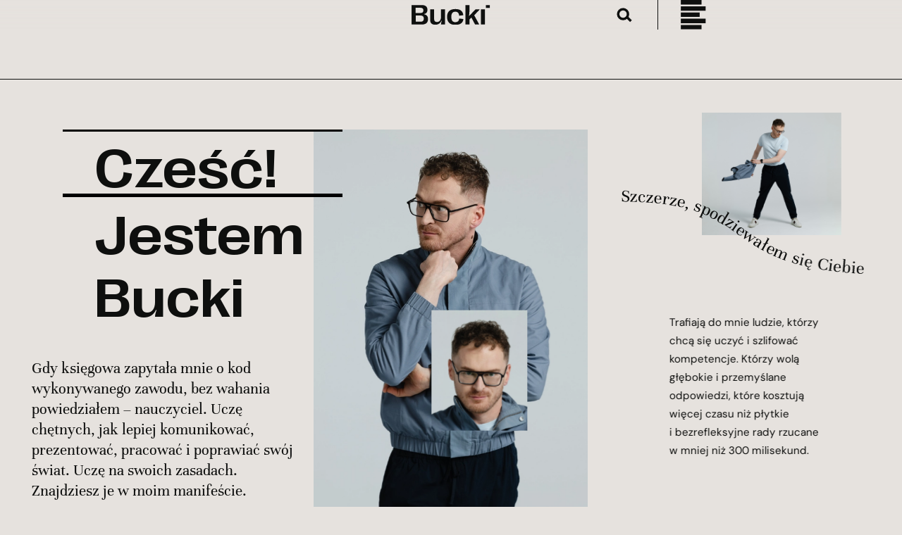

--- FILE ---
content_type: text/html; charset=UTF-8
request_url: https://bucki.pro/
body_size: 46592
content:
<!DOCTYPE html>
<html lang="pl-PL">
<head><meta charset="UTF-8" /><script>if(navigator.userAgent.match(/MSIE|Internet Explorer/i)||navigator.userAgent.match(/Trident\/7\..*?rv:11/i)){var href=document.location.href;if(!href.match(/[?&]nowprocket/)){if(href.indexOf("?")==-1){if(href.indexOf("#")==-1){document.location.href=href+"?nowprocket=1"}else{document.location.href=href.replace("#","?nowprocket=1#")}}else{if(href.indexOf("#")==-1){document.location.href=href+"&nowprocket=1"}else{document.location.href=href.replace("#","&nowprocket=1#")}}}}</script><script>(()=>{class RocketLazyLoadScripts{constructor(){this.v="1.2.6",this.triggerEvents=["keydown","mousedown","mousemove","touchmove","touchstart","touchend","wheel"],this.userEventHandler=this.t.bind(this),this.touchStartHandler=this.i.bind(this),this.touchMoveHandler=this.o.bind(this),this.touchEndHandler=this.h.bind(this),this.clickHandler=this.u.bind(this),this.interceptedClicks=[],this.interceptedClickListeners=[],this.l(this),window.addEventListener("pageshow",(t=>{this.persisted=t.persisted,this.everythingLoaded&&this.m()})),this.CSPIssue=sessionStorage.getItem("rocketCSPIssue"),document.addEventListener("securitypolicyviolation",(t=>{this.CSPIssue||"script-src-elem"!==t.violatedDirective||"data"!==t.blockedURI||(this.CSPIssue=!0,sessionStorage.setItem("rocketCSPIssue",!0))})),document.addEventListener("DOMContentLoaded",(()=>{this.k()})),this.delayedScripts={normal:[],async:[],defer:[]},this.trash=[],this.allJQueries=[]}p(t){document.hidden?t.t():(this.triggerEvents.forEach((e=>window.addEventListener(e,t.userEventHandler,{passive:!0}))),window.addEventListener("touchstart",t.touchStartHandler,{passive:!0}),window.addEventListener("mousedown",t.touchStartHandler),document.addEventListener("visibilitychange",t.userEventHandler))}_(){this.triggerEvents.forEach((t=>window.removeEventListener(t,this.userEventHandler,{passive:!0}))),document.removeEventListener("visibilitychange",this.userEventHandler)}i(t){"HTML"!==t.target.tagName&&(window.addEventListener("touchend",this.touchEndHandler),window.addEventListener("mouseup",this.touchEndHandler),window.addEventListener("touchmove",this.touchMoveHandler,{passive:!0}),window.addEventListener("mousemove",this.touchMoveHandler),t.target.addEventListener("click",this.clickHandler),this.L(t.target,!0),this.S(t.target,"onclick","rocket-onclick"),this.C())}o(t){window.removeEventListener("touchend",this.touchEndHandler),window.removeEventListener("mouseup",this.touchEndHandler),window.removeEventListener("touchmove",this.touchMoveHandler,{passive:!0}),window.removeEventListener("mousemove",this.touchMoveHandler),t.target.removeEventListener("click",this.clickHandler),this.L(t.target,!1),this.S(t.target,"rocket-onclick","onclick"),this.M()}h(){window.removeEventListener("touchend",this.touchEndHandler),window.removeEventListener("mouseup",this.touchEndHandler),window.removeEventListener("touchmove",this.touchMoveHandler,{passive:!0}),window.removeEventListener("mousemove",this.touchMoveHandler)}u(t){t.target.removeEventListener("click",this.clickHandler),this.L(t.target,!1),this.S(t.target,"rocket-onclick","onclick"),this.interceptedClicks.push(t),t.preventDefault(),t.stopPropagation(),t.stopImmediatePropagation(),this.M()}O(){window.removeEventListener("touchstart",this.touchStartHandler,{passive:!0}),window.removeEventListener("mousedown",this.touchStartHandler),this.interceptedClicks.forEach((t=>{t.target.dispatchEvent(new MouseEvent("click",{view:t.view,bubbles:!0,cancelable:!0}))}))}l(t){EventTarget.prototype.addEventListenerWPRocketBase=EventTarget.prototype.addEventListener,EventTarget.prototype.addEventListener=function(e,i,o){"click"!==e||t.windowLoaded||i===t.clickHandler||t.interceptedClickListeners.push({target:this,func:i,options:o}),(this||window).addEventListenerWPRocketBase(e,i,o)}}L(t,e){this.interceptedClickListeners.forEach((i=>{i.target===t&&(e?t.removeEventListener("click",i.func,i.options):t.addEventListener("click",i.func,i.options))})),t.parentNode!==document.documentElement&&this.L(t.parentNode,e)}D(){return new Promise((t=>{this.P?this.M=t:t()}))}C(){this.P=!0}M(){this.P=!1}S(t,e,i){t.hasAttribute&&t.hasAttribute(e)&&(event.target.setAttribute(i,event.target.getAttribute(e)),event.target.removeAttribute(e))}t(){this._(this),"loading"===document.readyState?document.addEventListener("DOMContentLoaded",this.R.bind(this)):this.R()}k(){let t=[];document.querySelectorAll("script[type=rocketlazyloadscript][data-rocket-src]").forEach((e=>{let i=e.getAttribute("data-rocket-src");if(i&&!i.startsWith("data:")){0===i.indexOf("//")&&(i=location.protocol+i);try{const o=new URL(i).origin;o!==location.origin&&t.push({src:o,crossOrigin:e.crossOrigin||"module"===e.getAttribute("data-rocket-type")})}catch(t){}}})),t=[...new Map(t.map((t=>[JSON.stringify(t),t]))).values()],this.T(t,"preconnect")}async R(){this.lastBreath=Date.now(),this.j(this),this.F(this),this.I(),this.W(),this.q(),await this.A(this.delayedScripts.normal),await this.A(this.delayedScripts.defer),await this.A(this.delayedScripts.async);try{await this.U(),await this.H(this),await this.J()}catch(t){console.error(t)}window.dispatchEvent(new Event("rocket-allScriptsLoaded")),this.everythingLoaded=!0,this.D().then((()=>{this.O()})),this.N()}W(){document.querySelectorAll("script[type=rocketlazyloadscript]").forEach((t=>{t.hasAttribute("data-rocket-src")?t.hasAttribute("async")&&!1!==t.async?this.delayedScripts.async.push(t):t.hasAttribute("defer")&&!1!==t.defer||"module"===t.getAttribute("data-rocket-type")?this.delayedScripts.defer.push(t):this.delayedScripts.normal.push(t):this.delayedScripts.normal.push(t)}))}async B(t){if(await this.G(),!0!==t.noModule||!("noModule"in HTMLScriptElement.prototype))return new Promise((e=>{let i;function o(){(i||t).setAttribute("data-rocket-status","executed"),e()}try{if(navigator.userAgent.indexOf("Firefox/")>0||""===navigator.vendor||this.CSPIssue)i=document.createElement("script"),[...t.attributes].forEach((t=>{let e=t.nodeName;"type"!==e&&("data-rocket-type"===e&&(e="type"),"data-rocket-src"===e&&(e="src"),i.setAttribute(e,t.nodeValue))})),t.text&&(i.text=t.text),i.hasAttribute("src")?(i.addEventListener("load",o),i.addEventListener("error",(function(){i.setAttribute("data-rocket-status","failed-network"),e()})),setTimeout((()=>{i.isConnected||e()}),1)):(i.text=t.text,o()),t.parentNode.replaceChild(i,t);else{const i=t.getAttribute("data-rocket-type"),s=t.getAttribute("data-rocket-src");i?(t.type=i,t.removeAttribute("data-rocket-type")):t.removeAttribute("type"),t.addEventListener("load",o),t.addEventListener("error",(i=>{this.CSPIssue&&i.target.src.startsWith("data:")?(console.log("WPRocket: data-uri blocked by CSP -> fallback"),t.removeAttribute("src"),this.B(t).then(e)):(t.setAttribute("data-rocket-status","failed-network"),e())})),s?(t.removeAttribute("data-rocket-src"),t.src=s):t.src="data:text/javascript;base64,"+window.btoa(unescape(encodeURIComponent(t.text)))}}catch(i){t.setAttribute("data-rocket-status","failed-transform"),e()}}));t.setAttribute("data-rocket-status","skipped")}async A(t){const e=t.shift();return e&&e.isConnected?(await this.B(e),this.A(t)):Promise.resolve()}q(){this.T([...this.delayedScripts.normal,...this.delayedScripts.defer,...this.delayedScripts.async],"preload")}T(t,e){var i=document.createDocumentFragment();t.forEach((t=>{const o=t.getAttribute&&t.getAttribute("data-rocket-src")||t.src;if(o&&!o.startsWith("data:")){const s=document.createElement("link");s.href=o,s.rel=e,"preconnect"!==e&&(s.as="script"),t.getAttribute&&"module"===t.getAttribute("data-rocket-type")&&(s.crossOrigin=!0),t.crossOrigin&&(s.crossOrigin=t.crossOrigin),t.integrity&&(s.integrity=t.integrity),i.appendChild(s),this.trash.push(s)}})),document.head.appendChild(i)}j(t){let e={};function i(i,o){return e[o].eventsToRewrite.indexOf(i)>=0&&!t.everythingLoaded?"rocket-"+i:i}function o(t,o){!function(t){e[t]||(e[t]={originalFunctions:{add:t.addEventListener,remove:t.removeEventListener},eventsToRewrite:[]},t.addEventListener=function(){arguments[0]=i(arguments[0],t),e[t].originalFunctions.add.apply(t,arguments)},t.removeEventListener=function(){arguments[0]=i(arguments[0],t),e[t].originalFunctions.remove.apply(t,arguments)})}(t),e[t].eventsToRewrite.push(o)}function s(e,i){let o=e[i];e[i]=null,Object.defineProperty(e,i,{get:()=>o||function(){},set(s){t.everythingLoaded?o=s:e["rocket"+i]=o=s}})}o(document,"DOMContentLoaded"),o(window,"DOMContentLoaded"),o(window,"load"),o(window,"pageshow"),o(document,"readystatechange"),s(document,"onreadystatechange"),s(window,"onload"),s(window,"onpageshow");try{Object.defineProperty(document,"readyState",{get:()=>t.rocketReadyState,set(e){t.rocketReadyState=e},configurable:!0}),document.readyState="loading"}catch(t){console.log("WPRocket DJE readyState conflict, bypassing")}}F(t){let e;function i(e){return t.everythingLoaded?e:e.split(" ").map((t=>"load"===t||0===t.indexOf("load.")?"rocket-jquery-load":t)).join(" ")}function o(o){function s(t){const e=o.fn[t];o.fn[t]=o.fn.init.prototype[t]=function(){return this[0]===window&&("string"==typeof arguments[0]||arguments[0]instanceof String?arguments[0]=i(arguments[0]):"object"==typeof arguments[0]&&Object.keys(arguments[0]).forEach((t=>{const e=arguments[0][t];delete arguments[0][t],arguments[0][i(t)]=e}))),e.apply(this,arguments),this}}o&&o.fn&&!t.allJQueries.includes(o)&&(o.fn.ready=o.fn.init.prototype.ready=function(e){return t.domReadyFired?e.bind(document)(o):document.addEventListener("rocket-DOMContentLoaded",(()=>e.bind(document)(o))),o([])},s("on"),s("one"),t.allJQueries.push(o)),e=o}o(window.jQuery),Object.defineProperty(window,"jQuery",{get:()=>e,set(t){o(t)}})}async H(t){const e=document.querySelector("script[data-webpack]");e&&(await async function(){return new Promise((t=>{e.addEventListener("load",t),e.addEventListener("error",t)}))}(),await t.K(),await t.H(t))}async U(){this.domReadyFired=!0;try{document.readyState="interactive"}catch(t){}await this.G(),document.dispatchEvent(new Event("rocket-readystatechange")),await this.G(),document.rocketonreadystatechange&&document.rocketonreadystatechange(),await this.G(),document.dispatchEvent(new Event("rocket-DOMContentLoaded")),await this.G(),window.dispatchEvent(new Event("rocket-DOMContentLoaded"))}async J(){try{document.readyState="complete"}catch(t){}await this.G(),document.dispatchEvent(new Event("rocket-readystatechange")),await this.G(),document.rocketonreadystatechange&&document.rocketonreadystatechange(),await this.G(),window.dispatchEvent(new Event("rocket-load")),await this.G(),window.rocketonload&&window.rocketonload(),await this.G(),this.allJQueries.forEach((t=>t(window).trigger("rocket-jquery-load"))),await this.G();const t=new Event("rocket-pageshow");t.persisted=this.persisted,window.dispatchEvent(t),await this.G(),window.rocketonpageshow&&window.rocketonpageshow({persisted:this.persisted}),this.windowLoaded=!0}m(){document.onreadystatechange&&document.onreadystatechange(),window.onload&&window.onload(),window.onpageshow&&window.onpageshow({persisted:this.persisted})}I(){const t=new Map;document.write=document.writeln=function(e){const i=document.currentScript;i||console.error("WPRocket unable to document.write this: "+e);const o=document.createRange(),s=i.parentElement;let n=t.get(i);void 0===n&&(n=i.nextSibling,t.set(i,n));const c=document.createDocumentFragment();o.setStart(c,0),c.appendChild(o.createContextualFragment(e)),s.insertBefore(c,n)}}async G(){Date.now()-this.lastBreath>45&&(await this.K(),this.lastBreath=Date.now())}async K(){return document.hidden?new Promise((t=>setTimeout(t))):new Promise((t=>requestAnimationFrame(t)))}N(){this.trash.forEach((t=>t.remove()))}static run(){const t=new RocketLazyLoadScripts;t.p(t)}}RocketLazyLoadScripts.run()})();</script>
	
	<meta name="viewport" content="width=device-width, initial-scale=1" />
<meta name='robots' content='index, follow, max-image-preview:large, max-snippet:-1, max-video-preview:-1' />

	<!-- This site is optimized with the Yoast SEO plugin v26.7 - https://yoast.com/wordpress/plugins/seo/ -->
	<link rel="canonical" href="https://bucki.pro/" />
	<meta property="og:locale" content="pl_PL" />
	<meta property="og:type" content="website" />
	<meta property="og:title" content="Strona główna - Piotr Bucki" />
	<meta property="og:description" content="Cześć! Jestem Bucki Gdy księgowa zapytała mnie o kod wykonywanego zawodu, bez wahania powiedziałem – nauczyciel. Uczę chętnych, jak lepiej komunikować, prezentować, pracować i poprawiać swój świat. Uczę na swoich zasadach. Znajdziesz je w moim manifeście. Trafiają do mnie ludzie, którzy chcą się uczyć i szlifować kompetencje. Którzy wolą głębokie i przemyślane odpowiedzi, które kosztują [&hellip;]" />
	<meta property="og:url" content="https://bucki.pro/" />
	<meta property="og:site_name" content="Piotr Bucki" />
	<meta property="article:publisher" content="https://www.facebook.com/piotr.bucki" />
	<meta property="article:modified_time" content="2024-11-19T10:57:09+00:00" />
	<meta property="og:image" content="https://bucki.pro/wp-content/uploads/2024/07/img_piotrbucki_hero.webp" />
	<meta property="og:image:width" content="584" />
	<meta property="og:image:height" content="862" />
	<meta property="og:image:type" content="image/webp" />
	<meta name="twitter:card" content="summary_large_image" />
	<meta name="twitter:site" content="@pbucki" />
	<script type="application/ld+json" class="yoast-schema-graph">{"@context":"https://schema.org","@graph":[{"@type":"WebPage","@id":"https://bucki.pro/","url":"https://bucki.pro/","name":"Strona główna - Piotr Bucki","isPartOf":{"@id":"https://bucki.pro/#website"},"about":{"@id":"https://bucki.pro/#/schema/person/7f7866e35a613294eca90857ef9fcdf2"},"primaryImageOfPage":{"@id":"https://bucki.pro/#primaryimage"},"image":{"@id":"https://bucki.pro/#primaryimage"},"thumbnailUrl":"https://bucki.pro/wp-content/uploads/2024/07/img_piotrbucki_hero.webp","datePublished":"2024-02-16T14:49:01+00:00","dateModified":"2024-11-19T10:57:09+00:00","breadcrumb":{"@id":"https://bucki.pro/#breadcrumb"},"inLanguage":"pl-PL","potentialAction":[{"@type":"ReadAction","target":["https://bucki.pro/"]}]},{"@type":"ImageObject","inLanguage":"pl-PL","@id":"https://bucki.pro/#primaryimage","url":"https://bucki.pro/wp-content/uploads/2024/07/img_piotrbucki_hero.webp","contentUrl":"https://bucki.pro/wp-content/uploads/2024/07/img_piotrbucki_hero.webp","width":584,"height":862},{"@type":"BreadcrumbList","@id":"https://bucki.pro/#breadcrumb","itemListElement":[{"@type":"ListItem","position":1,"name":"Strona główna"}]},{"@type":"WebSite","@id":"https://bucki.pro/#website","url":"https://bucki.pro/","name":"Piotr Bucki","description":"It&#039;s all about what I can do for You","publisher":{"@id":"https://bucki.pro/#/schema/person/7f7866e35a613294eca90857ef9fcdf2"},"potentialAction":[{"@type":"SearchAction","target":{"@type":"EntryPoint","urlTemplate":"https://bucki.pro/?s={search_term_string}"},"query-input":{"@type":"PropertyValueSpecification","valueRequired":true,"valueName":"search_term_string"}}],"inLanguage":"pl-PL"},{"@type":["Person","Organization"],"@id":"https://bucki.pro/#/schema/person/7f7866e35a613294eca90857ef9fcdf2","name":"Piotr Bucki","image":{"@type":"ImageObject","inLanguage":"pl-PL","@id":"https://bucki.pro/#/schema/person/image/","url":"https://bucki.pro/wp-content/uploads/2024/03/sygnet_bucki_big.svg","contentUrl":"https://bucki.pro/wp-content/uploads/2024/03/sygnet_bucki_big.svg","width":296,"height":349,"caption":"Piotr Bucki"},"logo":{"@id":"https://bucki.pro/#/schema/person/image/"},"sameAs":["https://bucki.pro","https://www.facebook.com/piotr.bucki","https://www.instagram.com/pbucki/?hl=en","https://www.linkedin.com/in/piotrbucki","https://x.com/pbucki"]}]}</script>
	<!-- / Yoast SEO plugin. -->


<title>Strona główna - Piotr Bucki</title><link rel="preload" data-rocket-preload as="font" href="https://bucki.pro/wp-content/themes/bucki/assets/fonts/DMSans-Regular.woff2" crossorigin><link rel="preload" data-rocket-preload as="font" href="https://bucki.pro/wp-content/themes/bucki/assets/fonts/DMSans-Italic.woff2" crossorigin><link rel="preload" data-rocket-preload as="font" href="https://bucki.pro/wp-content/themes/bucki/assets/fonts/Unna-Regular.woff2" crossorigin><link rel="preload" data-rocket-preload as="font" href="https://bucki.pro/wp-content/themes/bucki/assets/fonts/RightGrotesk-WideMedium.woff2" crossorigin><style id="wpr-usedcss">img:is([sizes=auto i],[sizes^="auto," i]){contain-intrinsic-size:3000px 1500px}.wp-block-navigation .wp-block-navigation-item__label{overflow-wrap:break-word}.wp-block-navigation{position:relative;--navigation-layout-justification-setting:flex-start;--navigation-layout-direction:row;--navigation-layout-wrap:wrap;--navigation-layout-justify:flex-start;--navigation-layout-align:center}.wp-block-navigation ul{margin-bottom:0;margin-left:0;margin-top:0;padding-left:0}.wp-block-navigation ul,.wp-block-navigation ul li{list-style:none;padding:0}.wp-block-navigation .wp-block-navigation-item{align-items:center;background-color:inherit;display:flex;position:relative}.wp-block-navigation .wp-block-navigation-item__content{display:block}.wp-block-navigation .wp-block-navigation-item__content.wp-block-navigation-item__content{color:inherit}.wp-block-navigation :where(a),.wp-block-navigation :where(a:active),.wp-block-navigation :where(a:focus){text-decoration:none}.wp-block-navigation.is-vertical{--navigation-layout-direction:column;--navigation-layout-justify:initial;--navigation-layout-align:flex-start}button.wp-block-navigation-item__content{background-color:initial;border:none;color:currentColor;font-family:inherit;font-size:inherit;font-style:inherit;font-weight:inherit;letter-spacing:inherit;line-height:inherit;text-align:left;text-transform:inherit}.wp-block-navigation__container,.wp-block-navigation__responsive-close,.wp-block-navigation__responsive-container,.wp-block-navigation__responsive-container-content,.wp-block-navigation__responsive-dialog{gap:inherit}:where(.wp-block-navigation.has-background .wp-block-navigation-item a:not(.wp-element-button)),:where(.wp-block-navigation.has-background .wp-block-navigation-submenu a:not(.wp-element-button)){padding:.5em 1em}:where(.wp-block-navigation .wp-block-navigation__submenu-container .wp-block-navigation-item a:not(.wp-element-button)),:where(.wp-block-navigation .wp-block-navigation__submenu-container .wp-block-navigation-submenu a:not(.wp-element-button)),:where(.wp-block-navigation .wp-block-navigation__submenu-container .wp-block-navigation-submenu button.wp-block-navigation-item__content),:where(.wp-block-navigation .wp-block-navigation__submenu-container .wp-block-pages-list__item button.wp-block-navigation-item__content){padding:.5em 1em}.wp-block-navigation__container{align-items:var(--navigation-layout-align,initial);display:flex;flex-direction:var(--navigation-layout-direction,initial);flex-wrap:var(--navigation-layout-wrap,wrap);justify-content:var(--navigation-layout-justify,initial);list-style:none;margin:0;padding-left:0}.wp-block-navigation__container .is-responsive{display:none}.wp-block-navigation__container:only-child{flex-grow:1}.wp-block-navigation__responsive-container{bottom:0;display:none;left:0;position:fixed;right:0;top:0}.wp-block-navigation__responsive-container :where(.wp-block-navigation-item a){color:inherit}.wp-block-navigation__responsive-container .wp-block-navigation__responsive-container-content{align-items:var(--navigation-layout-align,initial);display:flex;flex-direction:var(--navigation-layout-direction,initial);flex-wrap:var(--navigation-layout-wrap,wrap);justify-content:var(--navigation-layout-justify,initial)}.wp-block-navigation__responsive-container:not(.is-menu-open.is-menu-open){background-color:inherit!important;color:inherit!important}.wp-block-navigation__responsive-container-close,.wp-block-navigation__responsive-container-open{background:#0000;border:none;color:currentColor;cursor:pointer;margin:0;padding:0;text-transform:inherit;vertical-align:middle}.wp-block-navigation__responsive-container-close svg,.wp-block-navigation__responsive-container-open svg{fill:currentColor;display:block;height:24px;pointer-events:none;width:24px}.wp-block-navigation__responsive-container-open{display:flex}.wp-block-navigation__responsive-container-open.wp-block-navigation__responsive-container-open.wp-block-navigation__responsive-container-open{font-family:inherit;font-size:inherit;font-weight:inherit}@media (min-width:600px){.wp-block-navigation__responsive-container:not(.hidden-by-default):not(.is-menu-open){background-color:inherit;display:block;position:relative;width:100%;z-index:auto}.wp-block-navigation__responsive-container:not(.hidden-by-default):not(.is-menu-open) .wp-block-navigation__responsive-container-close{display:none}.wp-block-navigation__responsive-container-open:not(.always-shown){display:none}}.wp-block-navigation__responsive-container-close{position:absolute;right:0;top:0;z-index:2}.wp-block-navigation__responsive-container-close.wp-block-navigation__responsive-container-close.wp-block-navigation__responsive-container-close{font-family:inherit;font-size:inherit;font-weight:inherit}.wp-block-navigation__responsive-close{width:100%}.has-modal-open .wp-block-navigation__responsive-close{margin-left:auto;margin-right:auto;max-width:var(--wp--style--global--wide-size,100%)}.wp-block-navigation__responsive-close:focus{outline:0}.wp-block-navigation__responsive-dialog{position:relative}html.has-modal-open{overflow:hidden}.wp-block-site-logo{box-sizing:border-box;line-height:0}.wp-block-site-logo a{display:inline-block;line-height:0}.wp-block-site-logo img{height:auto;max-width:100%}.wp-block-site-logo a,.wp-block-site-logo img{border-radius:inherit}.wp-block-site-logo.aligncenter{margin-left:auto;margin-right:auto;text-align:center}:root :where(.wp-block-site-logo.is-style-rounded){border-radius:9999px}.wp-block-image a{display:inline-block}.wp-block-image img{box-sizing:border-box;height:auto;max-width:100%;vertical-align:bottom}@media (prefers-reduced-motion:no-preference){.wp-block-image img.hide{visibility:hidden}.wp-block-image img.show{animation:.4s show-content-image}}.wp-block-image[style*=border-radius] img,.wp-block-image[style*=border-radius]>a{border-radius:inherit}.wp-block-image.aligncenter{text-align:center}.wp-block-image.alignfull a,.wp-block-image.alignwide a{width:100%}.wp-block-image.alignfull img,.wp-block-image.alignwide img{height:auto;width:100%}.wp-block-image .aligncenter,.wp-block-image .alignleft,.wp-block-image .alignright,.wp-block-image.aligncenter,.wp-block-image.alignleft,.wp-block-image.alignright{display:table}.wp-block-image .aligncenter>figcaption,.wp-block-image .alignleft>figcaption,.wp-block-image .alignright>figcaption,.wp-block-image.aligncenter>figcaption,.wp-block-image.alignleft>figcaption,.wp-block-image.alignright>figcaption{caption-side:bottom;display:table-caption}.wp-block-image .alignleft{float:left;margin:.5em 1em .5em 0}.wp-block-image .alignright{float:right;margin:.5em 0 .5em 1em}.wp-block-image .aligncenter{margin-left:auto;margin-right:auto}.wp-block-image :where(figcaption){margin-bottom:1em;margin-top:.5em}:root :where(.wp-block-image.is-style-rounded img,.wp-block-image .is-style-rounded img){border-radius:9999px}.wp-block-image figure{margin:0}@keyframes show-content-image{0%{visibility:hidden}99%{visibility:hidden}to{visibility:visible}}.wp-block-group{box-sizing:border-box}:where(.wp-block-group.wp-block-group-is-layout-constrained){position:relative}.wp-block-columns{align-items:normal!important;box-sizing:border-box;display:flex;flex-wrap:wrap!important}@media (min-width:782px){.wp-block-columns{flex-wrap:nowrap!important}}@media (max-width:781px){.wp-block-columns:not(.is-not-stacked-on-mobile)>.wp-block-column{flex-basis:100%!important}}@media (min-width:782px){.wp-block-columns:not(.is-not-stacked-on-mobile)>.wp-block-column{flex-basis:0;flex-grow:1}}:where(.wp-block-columns){margin-bottom:1.75em}:where(.wp-block-columns.has-background){padding:1.25em 2.375em}.wp-block-column{flex-grow:1;min-width:0;overflow-wrap:break-word;word-break:break-word}.wp-block-column.is-vertically-aligned-center{align-self:center}.wp-block-column.is-vertically-aligned-center{width:100%}.wp-block-search__button{margin-left:10px;word-break:normal}.wp-block-search__button svg{height:1.25em;min-height:24px;min-width:24px;width:1.25em;fill:currentColor;vertical-align:text-bottom}:where(.wp-block-search__button){border:1px solid #ccc;padding:6px 10px}.wp-block-search__inside-wrapper{display:flex;flex:auto;flex-wrap:nowrap;max-width:100%}.wp-block-search__label{width:100%}.wp-block-search__input{appearance:none;border:1px solid #949494;flex-grow:1;margin-left:0;margin-right:0;min-width:3rem;padding:8px;text-decoration:unset!important}:where(.wp-block-search__input){font-family:inherit;font-size:inherit;font-style:inherit;font-weight:inherit;letter-spacing:inherit;line-height:inherit;text-transform:inherit}:where(.wp-block-search__button-inside .wp-block-search__inside-wrapper){border:1px solid #949494;box-sizing:border-box;padding:4px}:where(.wp-block-search__button-inside .wp-block-search__inside-wrapper) .wp-block-search__input{border:none;border-radius:0;padding:0 4px}:where(.wp-block-search__button-inside .wp-block-search__inside-wrapper) .wp-block-search__input:focus{outline:0}:where(.wp-block-search__button-inside .wp-block-search__inside-wrapper) :where(.wp-block-search__button){padding:4px 8px}.wp-block-search.aligncenter .wp-block-search__inside-wrapper{margin:auto}h1.has-background,h2.has-background,h3.has-background,h4.has-background,h5.has-background,h6.has-background{padding:1.25em 2.375em}h1.has-text-align-left[style*=writing-mode]:where([style*=vertical-lr]),h2.has-text-align-left[style*=writing-mode]:where([style*=vertical-lr]),h3.has-text-align-left[style*=writing-mode]:where([style*=vertical-lr]),h4.has-text-align-left[style*=writing-mode]:where([style*=vertical-lr]),h5.has-text-align-left[style*=writing-mode]:where([style*=vertical-lr]),h6.has-text-align-left[style*=writing-mode]:where([style*=vertical-lr]){rotate:180deg}:root :where(p.has-background){padding:1.25em 2.375em}:where(p.has-text-color:not(.has-link-color)) a{color:inherit}.wp-block-button__link{box-sizing:border-box;cursor:pointer;display:inline-block;text-align:center;word-break:break-word}.wp-block-button__link.aligncenter{text-align:center}.wp-block-button__link.alignright{text-align:right}:where(.wp-block-button__link){border-radius:9999px;box-shadow:none;padding:calc(.667em + 2px) calc(1.333em + 2px);text-decoration:none}.wp-block-button[style*=text-decoration] .wp-block-button__link{text-decoration:inherit}:root :where(.wp-block-button .wp-block-button__link.is-style-outline),:root :where(.wp-block-button.is-style-outline>.wp-block-button__link){border:2px solid;padding:.667em 1.333em}:root :where(.wp-block-button .wp-block-button__link.is-style-outline:not(.has-text-color)),:root :where(.wp-block-button.is-style-outline>.wp-block-button__link:not(.has-text-color)){color:currentColor}:root :where(.wp-block-button .wp-block-button__link.is-style-outline:not(.has-background)),:root :where(.wp-block-button.is-style-outline>.wp-block-button__link:not(.has-background)){background-color:initial;background-image:none}.wp-block-button:not([class*=is-style-]){border:.0625rem solid var(--wp--preset--color--black);background-color:var(--wp--preset--color--black);color:var(--wp--preset--color--white);transition:color var(--wp--preset--main-timing-function),background-color var(--wp--preset--main-timing-function)}.wp-block-button:not([class*=is-style-]):hover{background-color:var(--wp--preset--color--white);color:var(--wp--preset--color--black)}.wp-block-button.is-style-black-outline{border:.0625rem solid var(--wp--preset--color--black);background-color:var(--wp--preset--color--transparent);color:var(--wp--preset--color--black);transition:background-color var(--wp--preset--main-timing-function)}.wp-block-button.is-style-black-outline:hover{background-color:var(--wp--preset--color--white)}.wp-block-button.is-style-black-underline{background-color:var(--wp--preset--color--transparent);color:var(--wp--preset--color--black);transition:color var(--wp--preset--main-timing-function);position:relative}.wp-block-button.is-style-black-underline a{font-size:clamp(.75rem, .7171rem + .1404vw, .875rem);line-height:1.25rem;padding-left:0}.wp-block-button.is-style-black-underline::after{content:"";position:absolute;bottom:.375rem;left:0;height:.0625rem;width:calc(100% - 1rem);background-color:var(--wp--preset--color--black);transition:background-color var(--wp--preset--main-timing-function)}.wp-block-button.is-style-black-underline:hover{color:var(--wp--preset--color--grey-900)}.wp-block-button.is-style-black-underline:hover::after{background-color:var(--wp--preset--color--transparent)}.wp-block-buttons.is-vertical{flex-direction:column}.wp-block-buttons.is-vertical>.wp-block-button:last-child{margin-bottom:0}.wp-block-buttons>.wp-block-button{display:inline-block;margin:0}.wp-block-buttons.is-content-justification-left{justify-content:flex-start}.wp-block-buttons.is-content-justification-left.is-vertical{align-items:flex-start}.wp-block-buttons.aligncenter{text-align:center}.wp-block-buttons:not(.is-content-justification-space-between,.is-content-justification-right,.is-content-justification-left,.is-content-justification-center) .wp-block-button.aligncenter{margin-left:auto;margin-right:auto;width:100%}.wp-block-buttons[style*=text-decoration] .wp-block-button,.wp-block-buttons[style*=text-decoration] .wp-block-button__link{text-decoration:inherit}.wp-block-button.aligncenter{text-align:center}.wp-block-post-featured-image{margin-left:0;margin-right:0}.wp-block-post-featured-image a{display:block;height:100%}.wp-block-post-featured-image :where(img){box-sizing:border-box;height:auto;max-width:100%;vertical-align:bottom;width:100%}.wp-block-post-featured-image.alignfull img,.wp-block-post-featured-image.alignwide img{width:100%}.wp-block-post-featured-image{position:relative}.wp-block-post-featured-image:where(.alignleft,.alignright){width:100%}.wp-block-post-title{box-sizing:border-box;word-break:break-word}.wp-block-post-title :where(a){display:inline-block;font-family:inherit;font-size:inherit;font-style:inherit;font-weight:inherit;letter-spacing:inherit;line-height:inherit;text-decoration:inherit}:where(.wp-block-post-excerpt){box-sizing:border-box;margin-bottom:var(--wp--style--block-gap);margin-top:var(--wp--style--block-gap)}.wp-block-post-excerpt__excerpt{margin-bottom:0;margin-top:0}.wp-block-post-terms{box-sizing:border-box}.wp-block-post-terms .wp-block-post-terms__separator{white-space:pre-wrap}.wp-block-post-terms{display:flex;flex-wrap:wrap;gap:.5rem}.wp-block-post-terms a{display:inline-block;text-align:center;word-wrap:none;font-family:var(--wp--preset--font-family--rightgrotesk);font-size:clamp(.75rem, .723rem + .1351vw, .875rem);font-weight:500;font-style:normal;line-height:1.25rem;letter-spacing:.05em;border:.0625rem solid var(--wp--preset--color--black);border-radius:3rem;padding:.3125rem .75rem .4375rem;transition:background-color .1s ease-in-out}.wp-block-post-terms a:hover{background-color:var(--wp--preset--color--white)}.wp-block-post-terms .wp-block-post-terms__separator{display:none}.wp-block-post-date{box-sizing:border-box}.wp-block-post-template{list-style:none;margin-bottom:0;margin-top:0;max-width:100%;padding:0}.wp-block-post-template-is-layout-flow>li>.alignright{float:right;margin-inline-end:0;margin-inline-start:2em}.wp-block-post-template-is-layout-flow>li>.alignleft{float:left;margin-inline-end:2em;margin-inline-start:0}.wp-block-post-template-is-layout-flow>li>.aligncenter{margin-inline-end:auto;margin-inline-start:auto}.wp-block-post-template .wp-block-post{padding:1.5rem 1.5rem clamp(1.5rem,1.1757rem + 1.6216vw,3rem);border:.0625rem solid var(--wp--preset--color--black);transition:background-color .3s ease-in-out;display:flex;flex-direction:column}.wp-block-post-template .wp-block-post:hover{background-color:var(--wp--preset--color--white)}.wp-block-post-template .wp-block-post:hover .wp-block-post-featured-image img{scale:1.15}.wp-block-post-template .wp-block-post .wp-block-post-featured-image{margin-block-end:clamp(1.5rem,1.1757rem + 1.6216vw,3rem);overflow:hidden;width:100%;aspect-ratio:32/25}.wp-block-post-template .wp-block-post .wp-block-post-featured-image a{border:0}.wp-block-post-template .wp-block-post .wp-block-post-featured-image img{object-fit:cover;width:100%;aspect-ratio:32/25;transition:scale .3s ease-in-out}.wp-block-post-template .wp-block-post h4.wp-block-post-title{margin:0 0 1.5rem;text-wrap:balance}.wp-block-post-template .wp-block-post h4.wp-block-post-title a{font-size:clamp(1.25rem, 1.1689rem + .4054vw, 1.625rem);font-family:var(--wp--preset--font-family--rightgrotesk);font-weight:500;font-style:normal;border-block-end:0}@media (max-width:54rem){.wp-block-post-template .wp-block-post h4.wp-block-post-title a{font-weight:400}}.wp-block-post-template .wp-block-post .wp-block-post-excerpt p{font-family:var(--wp--preset--font-family--unna);font-size:var(--wp--preset--font-size--x-large);margin-block-end:clamp(2rem,1.527rem + 2.3649vw,4.1875rem);overflow:hidden;display:-webkit-box;-webkit-box-orient:vertical;-webkit-line-clamp:3}.wp-block-post-template .wp-block-post .wp-block-post-terms{margin-block-end:clamp(1rem,0.8919rem + 0.5405vw,1.5rem);margin-block-start:auto}.wp-block-post-template .wp-block-post .wp-block-post-date{margin-block-start:0}.wp-block-post-template .wp-block-post .wp-block-post-date time{font-size:var(--wp--preset--font-size--small);letter-spacing:.06em}.wp-block-post-template .wp-block-post.featured-entry{background-color:var(--wp--preset--color--primary-orange)}.wp-block-post-template .wp-block-post.featured-entry:hover{background-color:#f2a687}.wp-block-post-content{display:flow-root}.newsletter-block{max-width:27rem;padding-block-end:2rem;width:100%}.newsletter-block .newsletter-pp-info{font-size:1rem;margin-block-end:0;min-height:8.625rem}.newsletter-block .newsletter-pp-info.is-hidden,.newsletter-block input[type=checkbox]{display:none}.newsletter-block .checkbox-label{cursor:pointer;display:inline-block;font-size:1rem!important;line-height:1.25rem;margin-block-start:1rem;padding-left:1.5rem;position:relative}.newsletter-block .checkbox-label.is-hidden{display:none}.newsletter-block .checkbox-label:before{background-color:var(--wp--preset--color--white);border:.0625rem solid var(--wp--preset--color--black);content:"";height:1rem;left:0;position:absolute;top:0;width:1rem}.newsletter-block .checkbox-label:after{border:solid var(--wp--preset--color--white);border-width:0 .125rem .125rem 0;content:"";display:none;height:.75rem;left:.325rem;position:absolute;top:0;transform:rotate(45deg);width:.325rem}.newsletter-block input[type=checkbox]:checked+.checkbox-label:after{display:block}.newsletter-block input[type=checkbox]:checked+.checkbox-label:before{background-color:var(--wp--preset--color--primary-green)!important}.newsletter-block #newsletter-form{display:grid;gap:.5rem;grid-template-columns:repeat(2,1fr);max-width:27rem;min-height:8.625rem;width:100%}.newsletter-block #newsletter-form .newsletter-group{display:flex;flex-direction:column}.newsletter-block #newsletter-form input{background-color:transparent;border:1px solid var(--wp--preset--color--black);border-radius:0;color:var(--wp--preset--color--black);font-family:var(--wp--preset--font-family--dmsans);font-size:var(--wp--preset--font-size--medium);line-height:1.75;padding:.625rem 1rem;transition:all .3s ease-in-out;width:calc(100% - 2.125rem)}.newsletter-block #newsletter-form input:focus,.newsletter-block #newsletter-form input:hover{background:var(--wp--preset--color--white);box-shadow:inset 0 0 0 1px var(--wp--preset--color--black);outline:0}.newsletter-block #newsletter-form input:focus::-moz-placeholder,.newsletter-block #newsletter-form input:hover::-moz-placeholder{color:var(--wp--preset--color--black)}.newsletter-block #newsletter-form input:focus::placeholder,.newsletter-block #newsletter-form input:hover::placeholder{color:var(--wp--preset--color--black)}.newsletter-block #newsletter-form input::-moz-placeholder{color:var(--wp--preset--color--black);opacity:.5;-moz-transition:.3s ease-in-out;transition:all .3s ease-in-out}.newsletter-block #newsletter-form input::placeholder{color:var(--wp--preset--color--black);opacity:.5;transition:all .3s ease-in-out}.newsletter-block #newsletter-form label{color:var(--wp--preset--color--black);display:block;font-family:var(--wp--preset--font-family--rightgrotesk);font-size:var(--wp--preset--font-size--small);font-style:normal;margin-bottom:.5rem}.newsletter-block #newsletter-form .wp-block-button{grid-column:span 2;text-align:center}.newsletter-block #newsletter-form .wp-block-button>*{width:100%}.newsletter-block #newsletter-form.is-hidden{display:none}.newsletter-block .status-info{display:none;margin-block:1rem;padding:1rem;text-align:center}.newsletter-block .status-info.status-success{background-color:var(--wp--preset--color--primary-green);color:var(--wp--preset--color--white);display:block}.newsletter-block .status-info.status-error{background-color:var(--wp--preset--color--primary-orange);color:var(--wp--preset--color--black);display:block}.newsletter-block .status-info.is-hidden{display:none}footer .newsletter-block #newsletter-form input{border:1px solid var(--wp--preset--color--white);color:var(--wp--preset--color--white)}footer .newsletter-block #newsletter-form input::-moz-placeholder{color:var(--wp--preset--color--white);opacity:1}footer .newsletter-block #newsletter-form input::placeholder{color:var(--wp--preset--color--white);opacity:1}footer .newsletter-block #newsletter-form input:focus,footer .newsletter-block #newsletter-form input:hover{color:var(--wp--preset--color--black)}footer .newsletter-block #newsletter-form label{color:var(--wp--preset--color--white)}img.emoji{display:inline!important;border:none!important;box-shadow:none!important;height:1em!important;width:1em!important;margin:0 .07em!important;vertical-align:-.1em!important;background:0 0!important;padding:0!important}:root{--wp-admin-theme-color:#007cba;--wp-admin-theme-color--rgb:0,124,186;--wp-admin-theme-color-darker-10:#006ba1;--wp-admin-theme-color-darker-10--rgb:0,107,161;--wp-admin-theme-color-darker-20:#005a87;--wp-admin-theme-color-darker-20--rgb:0,90,135;--wp-admin-border-width-focus:2px;--wp-block-synced-color:#7a00df;--wp-block-synced-color--rgb:122,0,223;--wp-bound-block-color:var(--wp-block-synced-color)}.wp-element-button{cursor:pointer}:root{--wp--preset--font-size--normal:16px;--wp--preset--font-size--huge:42px}.has-text-align-left{text-align:left}.aligncenter{clear:both}.screen-reader-text{border:0;clip:rect(1px,1px,1px,1px);clip-path:inset(50%);height:1px;margin:-1px;overflow:hidden;padding:0;position:absolute;width:1px;word-wrap:normal!important}.screen-reader-text:focus{background-color:#ddd;clip:auto!important;clip-path:none;color:#444;display:block;font-size:1em;height:auto;left:5px;line-height:normal;padding:15px 23px 14px;text-decoration:none;top:5px;width:auto;z-index:100000}html :where(.has-border-color){border-style:solid}html :where([style*=border-top-color]){border-top-style:solid}html :where([style*=border-right-color]){border-right-style:solid}html :where([style*=border-bottom-color]){border-bottom-style:solid}html :where([style*=border-left-color]){border-left-style:solid}html :where([style*=border-width]){border-style:solid}html :where([style*=border-top-width]){border-top-style:solid}html :where([style*=border-right-width]){border-right-style:solid}html :where([style*=border-bottom-width]){border-bottom-style:solid}html :where([style*=border-left-width]){border-left-style:solid}html :where(img[class*=wp-image-]){height:auto;max-width:100%}:where(figure){margin:0 0 1em}html :where(.is-position-sticky){--wp-admin--admin-bar--position-offset:var(--wp-admin--admin-bar--height,0px)}@media screen and (max-width:600px){html :where(.is-position-sticky){--wp-admin--admin-bar--position-offset:0px}}:root{--wp--preset--aspect-ratio--square:1;--wp--preset--aspect-ratio--4-3:4/3;--wp--preset--aspect-ratio--3-4:3/4;--wp--preset--aspect-ratio--3-2:3/2;--wp--preset--aspect-ratio--2-3:2/3;--wp--preset--aspect-ratio--16-9:16/9;--wp--preset--aspect-ratio--9-16:9/16;--wp--preset--color--black:rgba(14, 15, 14, 1);--wp--preset--color--cyan-bluish-gray:#abb8c3;--wp--preset--color--white:rgba(255, 255, 255, 1);--wp--preset--color--pale-pink:#f78da7;--wp--preset--color--vivid-red:#cf2e2e;--wp--preset--color--luminous-vivid-orange:#ff6900;--wp--preset--color--luminous-vivid-amber:#fcb900;--wp--preset--color--light-green-cyan:#7bdcb5;--wp--preset--color--vivid-green-cyan:#00d084;--wp--preset--color--pale-cyan-blue:#8ed1fc;--wp--preset--color--vivid-cyan-blue:#0693e3;--wp--preset--color--vivid-purple:#9b51e0;--wp--preset--color--transparent:transparent;--wp--preset--color--grey-50:rgba(250, 249, 248, 1);--wp--preset--color--grey-100:rgba(245, 246, 250, 1);--wp--preset--color--grey-300:rgba(235, 237, 242, 1);--wp--preset--color--grey-500:rgba(179, 182, 189, 1);--wp--preset--color--grey-700:rgba(103, 107, 115, 1);--wp--preset--color--grey-900:rgba(57, 59, 64, 1);--wp--preset--color--primary-green:rgba(13, 93, 57, 1);--wp--preset--color--primary-orange:rgba(224, 126, 90, 1);--wp--preset--color--primary-brown:rgba(170, 101, 82, 1);--wp--preset--color--secondary-dustgrey:rgba(203, 175, 153, 1);--wp--preset--color--secondary-ashgrey:rgba(201, 199, 183, 1);--wp--preset--color--secondary-westargrey:rgba(230, 226, 222, 1);--wp--preset--color--secondary-steelgrey:rgba(179, 182, 189, 1);--wp--preset--color--secondary-monsoongrey:rgba(138, 134, 138, 1);--wp--preset--color--orange:#E07E5A;--wp--preset--gradient--vivid-cyan-blue-to-vivid-purple:linear-gradient(135deg,rgba(6, 147, 227, 1) 0%,rgb(155, 81, 224) 100%);--wp--preset--gradient--light-green-cyan-to-vivid-green-cyan:linear-gradient(135deg,rgb(122, 220, 180) 0%,rgb(0, 208, 130) 100%);--wp--preset--gradient--luminous-vivid-amber-to-luminous-vivid-orange:linear-gradient(135deg,rgba(252, 185, 0, 1) 0%,rgba(255, 105, 0, 1) 100%);--wp--preset--gradient--luminous-vivid-orange-to-vivid-red:linear-gradient(135deg,rgba(255, 105, 0, 1) 0%,rgb(207, 46, 46) 100%);--wp--preset--gradient--very-light-gray-to-cyan-bluish-gray:linear-gradient(135deg,rgb(238, 238, 238) 0%,rgb(169, 184, 195) 100%);--wp--preset--gradient--cool-to-warm-spectrum:linear-gradient(135deg,rgb(74, 234, 220) 0%,rgb(151, 120, 209) 20%,rgb(207, 42, 186) 40%,rgb(238, 44, 130) 60%,rgb(251, 105, 98) 80%,rgb(254, 248, 76) 100%);--wp--preset--gradient--blush-light-purple:linear-gradient(135deg,rgb(255, 206, 236) 0%,rgb(152, 150, 240) 100%);--wp--preset--gradient--blush-bordeaux:linear-gradient(135deg,rgb(254, 205, 165) 0%,rgb(254, 45, 45) 50%,rgb(107, 0, 62) 100%);--wp--preset--gradient--luminous-dusk:linear-gradient(135deg,rgb(255, 203, 112) 0%,rgb(199, 81, 192) 50%,rgb(65, 88, 208) 100%);--wp--preset--gradient--pale-ocean:linear-gradient(135deg,rgb(255, 245, 203) 0%,rgb(182, 227, 212) 50%,rgb(51, 167, 181) 100%);--wp--preset--gradient--electric-grass:linear-gradient(135deg,rgb(202, 248, 128) 0%,rgb(113, 206, 126) 100%);--wp--preset--gradient--midnight:linear-gradient(135deg,rgb(2, 3, 129) 0%,rgb(40, 116, 252) 100%);--wp--preset--font-size--small:clamp(0.6875rem, 0.688rem + ((1vw - 0.2rem) * 0.135), 0.8125rem);--wp--preset--font-size--medium:clamp(0.875rem, 0.875rem + ((1vw - 0.2rem) * 0.135), 1rem);--wp--preset--font-size--large:clamp(1rem, 1rem + ((1vw - 0.2rem) * 0.135), 1.125rem);--wp--preset--font-size--x-large:clamp(1.25rem, 1.25rem + ((1vw - 0.2rem) * 0.27), 1.5rem);--wp--preset--font-size--xx-large:clamp(1.375rem, 1.375rem + ((1vw - 0.2rem) * 0.405), 1.75rem);--wp--preset--font-family--dmsans:"DM Sans",-apple-system,BlinkMacSystemFont,"Segoe UI",Roboto,Oxygen-Sans,Ubuntu,Cantarell,"Helvetica Neue",sans-serif;--wp--preset--font-family--unna:Unna,-apple-system,BlinkMacSystemFont,"Segoe UI",Roboto,Oxygen-Sans,Ubuntu,Cantarell,"Helvetica Neue",sans-serif;--wp--preset--font-family--rightgrotesk:"Right Grotesk","Times New Roman","New York",Times,"Noto Serif",serif;--wp--preset--spacing--20:0.52em;--wp--preset--spacing--30:0.78em;--wp--preset--spacing--40:1.17em;--wp--preset--spacing--50:1.75em;--wp--preset--spacing--60:2.63em;--wp--preset--spacing--70:3.94em;--wp--preset--spacing--80:5.91em;--wp--preset--shadow--natural:6px 6px 9px rgba(0, 0, 0, .2);--wp--preset--shadow--deep:12px 12px 50px rgba(0, 0, 0, .4);--wp--preset--shadow--sharp:6px 6px 0px rgba(0, 0, 0, .2);--wp--preset--shadow--outlined:6px 6px 0px -3px rgba(255, 255, 255, 1),6px 6px rgba(0, 0, 0, 1);--wp--preset--shadow--crisp:6px 6px 0px rgba(0, 0, 0, 1)}.wp-block-heading{--wp--preset--font-size--small:clamp(1.25rem, 1.25rem + ((1vw - 0.2rem) * 0.405), 1.625rem);--wp--preset--font-size--medium:clamp(1.75rem, 1.75rem + ((1vw - 0.2rem) * 0.203), 1.9375rem);--wp--preset--font-size--large:clamp(1.625rem, 1.625rem + ((1vw - 0.2rem) * 0.946), 2.5rem);--wp--preset--font-size--x-large:clamp(2rem, 2rem + ((1vw - 0.2rem) * 0.946), 2.875rem);--wp--preset--font-size--xx-large:clamp(2.5rem, 2.5rem + ((1vw - 0.2rem) * 2.703), 5rem)}:root{--wp--style--global--content-size:55.5rem;--wp--style--global--wide-size:112.5rem}:where(body){margin:0}.wp-site-blocks{padding-top:var(--wp--style--root--padding-top);padding-bottom:var(--wp--style--root--padding-bottom)}.has-global-padding{padding-right:var(--wp--style--root--padding-right);padding-left:var(--wp--style--root--padding-left)}.has-global-padding>.alignfull{margin-right:calc(var(--wp--style--root--padding-right) * -1);margin-left:calc(var(--wp--style--root--padding-left) * -1)}.has-global-padding :where(:not(.alignfull.is-layout-flow) > .has-global-padding:not(.wp-block-block,.alignfull)){padding-right:0;padding-left:0}.has-global-padding :where(:not(.alignfull.is-layout-flow) > .has-global-padding:not(.wp-block-block,.alignfull))>.alignfull{margin-left:0;margin-right:0}.wp-site-blocks>.alignleft{float:left;margin-right:2em}.wp-site-blocks>.alignright{float:right;margin-left:2em}.wp-site-blocks>.aligncenter{justify-content:center;margin-left:auto;margin-right:auto}:where(.wp-site-blocks)>*{margin-block-start:0;margin-block-end:0}:where(.wp-site-blocks)>:first-child{margin-block-start:0}:where(.wp-site-blocks)>:last-child{margin-block-end:0}:root{--wp--style--block-gap:0}:root :where(.is-layout-flow)>:first-child{margin-block-start:0}:root :where(.is-layout-flow)>:last-child{margin-block-end:0}:root :where(.is-layout-flow)>*{margin-block-start:0;margin-block-end:0}:root :where(.is-layout-constrained)>:first-child{margin-block-start:0}:root :where(.is-layout-constrained)>:last-child{margin-block-end:0}:root :where(.is-layout-constrained)>*{margin-block-start:0;margin-block-end:0}:root :where(.is-layout-flex){gap:0}:root :where(.is-layout-grid){gap:0}.is-layout-flow>.alignleft{float:left;margin-inline-start:0;margin-inline-end:2em}.is-layout-flow>.alignright{float:right;margin-inline-start:2em;margin-inline-end:0}.is-layout-flow>.aligncenter{margin-left:auto!important;margin-right:auto!important}.is-layout-constrained>.alignleft{float:left;margin-inline-start:0;margin-inline-end:2em}.is-layout-constrained>.alignright{float:right;margin-inline-start:2em;margin-inline-end:0}.is-layout-constrained>.aligncenter{margin-left:auto!important;margin-right:auto!important}.is-layout-constrained>:where(:not(.alignleft):not(.alignright):not(.alignfull)){max-width:var(--wp--style--global--content-size);margin-left:auto!important;margin-right:auto!important}.is-layout-constrained>.alignwide{max-width:var(--wp--style--global--wide-size)}body .is-layout-flex{display:flex}.is-layout-flex{flex-wrap:wrap;align-items:center}.is-layout-flex>:is(*,div){margin:0}body{background-color:var(--wp--preset--color--secondary-westargrey);color:var(--wp--preset--color--black);font-family:var(--wp--preset--font-family--dmsans);font-size:var(--wp--preset--font-size--large);font-weight:400;line-height:1.6;margin-top:0;margin-right:0;margin-bottom:0;margin-left:0;--wp--style--root--padding-top:0;--wp--style--root--padding-right:clamp(1rem, 0.4054rem + 2.973vw, 3.75rem);--wp--style--root--padding-bottom:0;--wp--style--root--padding-left:clamp(1rem, 0.4054rem + 2.973vw, 3.75rem)}a:where(:not(.wp-element-button)){border-bottom-color:inherit;border-bottom-width:1px;border-bottom-style:solid;color:var(--wp--preset--color--black);font-style:italic;font-weight:500;text-decoration:none}:root :where(a:where(:not(.wp-element-button)):hover){color:var(--wp--preset--color--grey-900)}:root :where(a:where(:not(.wp-element-button)):focus){color:var(--wp--preset--color--grey-900)}:root :where(a:where(:not(.wp-element-button)):active){color:var(--wp--preset--color--grey-900)}h1{font-family:var(--wp--preset--font-family--rightgrotesk);font-size:var(--wp--preset--font-size--xx-large);line-height:1.1}h2{font-family:var(--wp--preset--font-family--rightgrotesk);font-size:var(--wp--preset--font-size--x-large);line-height:1.3}h3{font-family:var(--wp--preset--font-family--unna);font-size:var(--wp--preset--font-size--large);line-height:1.2}h4{font-family:var(--wp--preset--font-family--unna);font-size:var(--wp--preset--font-size--medium);letter-spacing:.01em;line-height:1.4}h5{font-family:var(--wp--preset--font-family--rightgrotesk);font-size:var(--wp--preset--font-size--small);letter-spacing:.01em;line-height:1.2}h6{font-family:var(--wp--preset--font-family--unna);font-size:var(--wp--preset--font-size--small);line-height:1.4}:root :where(.wp-element-button,.wp-block-button__link){background-color:#32373c;border-width:0;color:#fff;font-family:inherit;font-size:inherit;line-height:inherit;padding:calc(.667em + 2px) calc(1.333em + 2px);text-decoration:none}:root :where(.wp-element-caption,.wp-block-audio figcaption,.wp-block-embed figcaption,.wp-block-gallery figcaption,.wp-block-image figcaption,.wp-block-table figcaption,.wp-block-video figcaption){font-family:var(--wp--preset--font-family--dmsans);font-size:var(--wp--preset--font-size--small);letter-spacing:.04em;line-height:1.8}cite{font-family:var(--wp--preset--font-family--dmsans);font-size:var(--wp--preset--font-size--small);font-style:normal;letter-spacing:.04em;line-height:1.8}.has-black-color{color:var(--wp--preset--color--black)!important}.has-secondary-westargrey-color{color:var(--wp--preset--color--secondary-westargrey)!important}.has-primary-green-background-color{background-color:var(--wp--preset--color--primary-green)!important}.has-secondary-ashgrey-background-color{background-color:var(--wp--preset--color--secondary-ashgrey)!important}.has-small-font-size{font-size:var(--wp--preset--font-size--small)!important}.has-medium-font-size{font-size:var(--wp--preset--font-size--medium)!important}.has-large-font-size{font-size:var(--wp--preset--font-size--large)!important}.has-x-large-font-size{font-size:var(--wp--preset--font-size--x-large)!important}.has-xx-large-font-size{font-size:var(--wp--preset--font-size--xx-large)!important}.has-unna-font-family{font-family:var(--wp--preset--font-family--unna)!important}.wp-block-heading.has-small-font-size{font-size:var(--wp--preset--font-size--small)!important}.wp-block-heading.has-medium-font-size{font-size:var(--wp--preset--font-size--medium)!important}.wp-block-heading.has-large-font-size{font-size:var(--wp--preset--font-size--large)!important}.wp-block-heading.has-x-large-font-size{font-size:var(--wp--preset--font-size--x-large)!important}.wp-block-heading.has-xx-large-font-size{font-size:var(--wp--preset--font-size--xx-large)!important}:root :where(.wp-block-button .wp-block-button__link){background-color:inherit;border-radius:0;color:inherit;font-family:var(--wp--preset--font-family--rightgrotesk);font-size:clamp(.75rem, .723rem + .1351vw, .875rem);font-weight:400;letter-spacing:.05em;line-height:1.25rem;padding-top:.8125rem;padding-right:1rem;padding-bottom:.9375rem;padding-left:1rem}:root :where(p){letter-spacing:.01em;margin-top:0;margin-bottom:1.75em}:root :where(p){font-feature-settings:"salt","ss02","ss01","ss03"}:root :where(.wp-block-heading){margin-top:0;margin-right:0;margin-bottom:0;margin-left:0}.wp-container-core-columns-is-layout-1{flex-wrap:nowrap}.wp-container-core-columns-is-layout-2{flex-wrap:nowrap}.wp-elements-ab290d89da7aa66c080c8dbae86a04c4 a:where(:not(.wp-element-button)){color:var(--wp--preset--color--black)}.wp-elements-d4255916277e103d676f6cbfce4c426e a:where(:not(.wp-element-button)){color:var(--wp--preset--color--black)}.wp-container-core-columns-is-layout-3{flex-wrap:nowrap}.wp-container-core-group-is-layout-19{flex-direction:column;align-items:flex-start}.wp-container-core-group-is-layout-20{flex-wrap:nowrap;align-items:flex-start}.wp-container-core-group-is-layout-21{flex-direction:column;align-items:flex-start}.wp-container-core-columns-is-layout-4{flex-wrap:nowrap}.wp-container-core-group-is-layout-22{flex-direction:column;align-items:flex-start}.wp-container-core-columns-is-layout-5{flex-wrap:nowrap}.wp-container-core-group-is-layout-23{flex-direction:column;align-items:flex-start}.wp-container-core-columns-is-layout-6{flex-wrap:nowrap}.wp-container-core-group-is-layout-24{flex-direction:column;align-items:flex-start}.wp-container-core-columns-is-layout-7{flex-wrap:nowrap}.wp-container-core-group-is-layout-25{flex-direction:column;align-items:flex-start}.wp-container-core-columns-is-layout-8{flex-wrap:nowrap}.wp-container-core-group-is-layout-27>:where(:not(.alignleft):not(.alignright):not(.alignfull)){margin-left:0!important}.wp-container-core-group-is-layout-30>:where(:not(.alignleft):not(.alignright):not(.alignfull)){margin-left:0!important}.wp-elements-63f70113a9b71df67b839138d378e7ed a:where(:not(.wp-element-button)){color:var(--wp--preset--color--secondary-westargrey)}.wp-container-core-group-is-layout-34{flex-direction:column;align-items:flex-start}.wp-container-core-group-is-layout-35{flex-direction:column;align-items:stretch;justify-content:space-between}.wp-container-core-group-is-layout-37{flex-wrap:nowrap;justify-content:flex-start}.wp-container-core-group-is-layout-38{flex-wrap:nowrap}.skip-link.screen-reader-text{border:0;clip:rect(1px,1px,1px,1px);clip-path:inset(50%);height:1px;margin:-1px;overflow:hidden;padding:0;position:absolute!important;width:1px;word-wrap:normal!important}.skip-link.screen-reader-text:focus{background-color:#eee;clip:auto!important;clip-path:none;color:#444;display:block;font-size:1em;height:auto;left:5px;line-height:normal;padding:15px 23px 14px;text-decoration:none;top:5px;width:auto;z-index:100000}:root{--wp-admin-theme-color:#3858e9;--wp-admin-theme-color--rgb:56,88,233;--wp-admin-theme-color-darker-10:#2145e6;--wp-admin-theme-color-darker-10--rgb:33,69,230;--wp-admin-theme-color-darker-20:#183ad6;--wp-admin-theme-color-darker-20--rgb:24,58,214;--wp-admin-border-width-focus:2px}@media (min-resolution:192dpi){:root{--wp-admin-border-width-focus:1.5px}}[role=region]{position:relative}:root{--wp--preset--main-timing-function:0.3s ease-in-out}html{scroll-behavior:smooth}@media screen and (prefers-reduced-motion:reduce){html{scroll-behavior:auto}}body{-moz-osx-font-smoothing:grayscale;-webkit-font-smoothing:antialiased;height:100%}::selection{background-color:#aa6552;color:#000}main{padding-top:clamp(4.5rem,3.3158rem + 5.0526vw,9rem)!important}.hero{display:block;overflow:hidden;position:relative;margin-top:clamp(2rem,1.7368rem + 1.1228vw,3rem)!important}.hero .wp-block-columns{height:90.5vh;max-height:53.875rem;margin:0;position:relative}@media (max-width:112.5rem){.hero .wp-block-columns{height:auto}.hero .wp-block-column:first-child p br{display:none}}.hero-mainColumn{position:absolute;left:50%;top:0;transform:translateX(-50%)!important;height:100%;z-index:-1}.hero-mainPhoto{opacity:0;animation:2s cubic-bezier(.7,0,.1,1) 1s forwards animateTopAnimation;height:100%}@media (max-width:65rem){.hero .wp-block-columns{display:flex;flex-direction:column;max-height:none}.hero-mainColumn{position:relative;order:-1}.hero-mainPhoto{display:flex;justify-content:center}.hero-photoConteiner{height:auto;width:59.46vw}}.hero-mainPhoto img{height:auto;max-width:36.5rem;width:30.42vw}.hero-mainPhotoSmall{opacity:0;position:absolute;animation:2s cubic-bezier(.5,0,.25,1) 1.2s forwards animateTopAnimation;left:calc(50% - 102px);top:24rem}@media (max-width:120rem){.hero-mainPhotoSmall{left:calc(50% - 5.315vw);top:20vw}}@media (max-width:41rem){.hero-mainPhoto img{height:auto;width:59.47vw}.hero-mainPhotoSmall{left:calc(50% - 10.535vw);top:38vw}}.hero-mainPhotoSmall img{height:auto;width:10.63vw;max-width:12.75rem}@media (max-width:41rem){.hero-mainPhotoSmall img{height:auto;width:21.07vw}}.hero-photoConteiner{position:relative;margin-bottom:clamp(5.25rem,4.9932rem + 1.2838vw,6.4375rem)}.hero-photo{width:100%;position:relative;margin:0!important}.hero-photo img{width:100%}.hero-photoCaptions{position:absolute;bottom:0;left:0;transform:translate(-19%,46.89%);width:125.8%;margin:0}@media (max-width:48rem){.hero-photoCaptions{width:126.8%;bottom:-.8rem;left:-.218rem}}@media (max-width:23rem){.hero-photoCaptions{width:120%;left:.5rem}}.hero-photoCaptions img{width:100%;max-width:29.875rem}.hero-scrollButton{background:0 0!important;border:0!important;padding-left:1rem;border-left:1px solid #000!important;height:3rem;display:flex!important;align-items:center}.hero-scrollButton .wp-element-button{width:clamp(2rem,1.7368rem + 1.1228vw,3rem);height:clamp(2rem,1.7368rem + 1.1228vw,3rem);background-image:url([data-uri]);background-size:cover;transition:.5s}.hero-scrollButton:hover .wp-element-button{transform:translateY(10%)}.hero .wp-block-column:last-child{max-width:27rem;width:22.5vw;flex-basis:auto;flex-grow:0;display:flex;flex-direction:column;align-items:flex-end}.hero .wp-block-column:last-child p{padding-right:24.075%}@media (max-width:65rem){.hero .wp-block-column:last-child{align-items:center;max-width:100%;width:100%}.hero .wp-block-column:last-child p{margin:0 auto;padding-right:5.87vw;width:59.46vw;box-sizing:border-box}}.hero-titleHeader{width:38vw;display:flex;flex-direction:column}.hero .wp-block-column:first-child{flex-grow:1;padding:1.5rem 0 7.875rem;display:flex;flex-direction:column;align-items:flex-start}.hero .wp-block-column:first-child h1,.hero .wp-block-column:first-child h2{margin:0 0 .125rem;line-height:1.125;font-weight:400;animation:1s cubic-bezier(.7,0,.1,1) 2s forwards animateTopAnimation}.hero .wp-block-column:first-child .hero-titleWrapper{animation:1s cubic-bezier(.7,0,.1,1) 1s forwards animateTopAnimation;overflow:hidden;position:relative;opacity:0;margin-left:0!important}.hero .wp-block-column:first-child .hero-titleWrapper::after{content:"";position:absolute;top:0;left:0;height:100%;width:100%;background:#000;animation:1s cubic-bezier(.7,0,.1,1) 2s forwards animateTextAnimation}.hero .wp-block-column:first-child .hero-titleWrapper h1,.hero .wp-block-column:first-child .hero-titleWrapper h2{font-size:clamp(3rem, 2.2105rem + 3.3684vw, 6rem)!important;line-height:clamp(3.5rem, 2.6447rem + 3.6491vw, 6.75rem)!important}.hero .wp-block-column:first-child p{max-width:33.125rem;width:29vw;margin-top:clamp(2rem,1.4737rem + 2.2456vw,4rem);opacity:0;animation:2s cubic-bezier(.7,0,.1,1) 1s forwards animateTopAnimation}.hero .wp-block-column:first-child .wp-block-buttons{margin-top:auto;gap:1.5rem;opacity:0;animation:2s cubic-bezier(.7,0,.1,1) 1.2s forwards animateTopAnimation}@media (max-width:65rem){.hero-titleHeader{width:100%}.hero .wp-block-column:first-child{padding:2rem 0 5rem}.hero .wp-block-column:first-child p{margin-bottom:2rem;max-width:100%;width:100%}.hero .wp-block-column:first-child p br{display:none}.hero .wp-block-column:first-child .wp-block-buttons{gap:1rem}.above-footer .second-image{aspect-ratio:100/144}}.animateRight{transform:translateX(100%);opacity:0;transition:all 2s ease;animation:2s cubic-bezier(.7,0,.1,1) 1s forwards animateRightAnimation}@keyframes animateRightAnimation{0%{transform:translateX(100%);opacity:0}20%{opacity:0}60%{opacity:1}to{transform:translateX(0);opacity:1}}body .last-entries{position:relative;display:grid;-moz-column-gap:1.5rem;column-gap:1.5rem;grid-template-columns:1fr;grid-template-rows:auto 2.75rem auto 2.75rem auto;grid-template-areas:"text" "lasttitle" "lastitem" "featuredtitle" "featureditem";-webkit-margin-before:clamp(5rem,3.3784rem + 8.1081vw,12.5rem);margin-block-start:clamp(5rem,3.3784rem + 8.1081vw,12.5rem);-webkit-margin-after:clamp(5rem,3.9189rem + 5.4054vw,10rem);margin-block-end:clamp(5rem,3.9189rem + 5.4054vw,10rem)}body .last-entries:has(ul > li.featured-entry){grid-template-rows:auto 2.75rem auto clamp(5rem,4.8026rem + 0.8421vw,5.75rem) auto}@media (min-width:48rem){body .last-entries{grid-template-columns:repeat(3,1fr);grid-template-rows:auto 2.75rem 1fr;grid-template-areas:"text text text" "lasttitle lasttitle featuredtitle" "lastitem lastitem featureditem"}body .last-entries:has(ul > li.featured-entry){grid-template-rows:auto 2.75rem 1fr}}body .last-entries-title{line-height:1.42;font-weight:400}body .last-entries-desc{line-height:1.78}body .last-entries h3{font-family:var(--wp--preset--font-family--unna);font-size:clamp(.875rem, .848rem + .1351vw, 1rem);font-weight:400;text-transform:uppercase;letter-spacing:.05em;-webkit-padding-start:1.875rem;padding-inline-start:1.875rem}body .last-entries h3::before{position:absolute;content:"";background-color:var(--wp--preset--color--black);height:.5rem;width:.875rem;top:50%;transform:translateY(-50%);left:0}body .last-entries .text-col{-webkit-margin-after:3rem;margin-block-end:3rem;gap:clamp(1.5rem,1.1757rem + 1.6216vw,3rem);grid-area:text}@media (min-width:60rem){body .last-entries .text-col{display:grid;grid-template-columns:1fr 2fr auto;align-items:center}}@media (width > 103.75rem){body .last-entries{grid-template-columns:repeat(4,1fr);grid-template-rows:2.75rem 1fr;grid-template-areas:"text lasttitle lasttitle featuredtitle" "text lastitem lastitem featureditem"}body .last-entries:has(ul > li.featured-entry){grid-template-rows:2.75rem 1fr}body .last-entries .text-col{display:flex;align-items:flex-start;width:min(100%,21rem);-webkit-margin-after:0;margin-block-end:0;grid-template-columns:unset}}body .last-entries .text-col h2{text-wrap:balance}body .last-entries .last-col{grid-area:lastitem;display:grid;grid-template-columns:subgrid;grid-template-rows:subgrid}body .last-entries .last-col h3{position:absolute;grid-area:lasttitle;left:0;top:0}body .last-entries .last-col ul{grid-area:lastitem;display:grid;gap:clamp(1rem,.8684rem + .5614vw,1.5rem);grid-template-columns:subgrid}body .last-entries .last-col .wp-block-post-date{margin:0}body .last-entries .taxonomy-post_tag{min-height:7.375rem;margin-top:auto;align-items:flex-start;align-content:flex-start}body .last-entries .taxonomy-post_tag a{text-transform:lowercase;padding:.3125rem clamp(.75rem,.6842rem + .2807vw,1rem)}body .last-entries .taxonomy-post_tag a::first-letter{text-transform:uppercase}body .last-entries .wp-block-post-date{-webkit-margin-before:0;margin-block-start:0}body .last-entries .wp-block-post-title a{line-height:1.14}body .last-entries p.wp-block-post-excerpt__excerpt{line-height:1.33;font-weight:400;font-family:var(--wp--preset--font-family--dmsans)}body .last-entries .featured-col{grid-area:featureditem;display:grid;grid-template-columns:subgrid;grid-template-rows:subgrid}body .last-entries .featured-col ul{display:grid;grid-area:featureditem;grid-template-columns:subgrid}body .last-entries .featured-col h3{display:none}body .last-entries .featured-col h3:has(+ ul > li.featured-entry){display:block;position:absolute;grid-area:featuredtitle;left:0;top:2rem}body .last-entries .featured-col h3:has(+ ul > li.featured-entry)::before{background-color:var(--wp--preset--color--primary-orange)}.home-img-txt-section{margin-bottom:5rem}.home-img-txt-section-box{align-items:center;padding:clamp(1.5rem,.5789rem + 3.9298vw,5rem) 0 clamp(3rem,2.2105rem + 3.3684vw,6rem);border-top:1px solid var(--wp--preset--color--black);min-height:34.25rem;row-gap:1.5rem}.home-img-txt-section-box-right-inner{max-width:33.5rem;row-gap:3rem}@media (max-width:30rem){.home-img-txt-section{margin-bottom:3.5rem}.home-img-txt-section-box-right-inner{row-gap:1.5rem}}.home-img-txt-section-box-right-inner .img-txt-title{font-weight:400}.home-img-txt-section-box .is-style-black-underline{font-weight:500}.above-footer{border-top:solid 1px var(--wp--preset--color--black);padding:clamp(2.5rem,1.8421rem + 2.807vw,5rem) 0;padding-right:var(--wp--style--root--padding-right);padding-left:var(--wp--style--root--padding-left)}.above-footer .text-block{max-width:32.5rem;flex:1 2 auto}.above-footer .above-footer_wrapper{display:flex;grid-template-columns:auto auto;justify-content:space-between;align-items:center;gap:1rem}.above-footer .above-footer_wrapper h2{font-weight:500;width:95%;max-width:24.25rem}.above-footer .above-footer_wrapper p{padding:3rem 0;margin-bottom:0}.above-footer .above-footer_wrapper .wp-block-buttons{gap:1rem}.above-footer .absolute-words{position:absolute;display:block;right:6.5%;bottom:0;width:100%}.above-footer .second-image img{height:100%;width:auto}.above-footer-desc{line-height:1.78}.above-footer .above-footer_grid{display:grid;grid-template-columns:177fr 50fr;grid-template-rows:10fr 6fr;gap:1.5rem;position:relative;width:100%;max-width:80.125rem}.above-footer .above-footer_grid .first-image{grid-row:1/span 2;position:relative;max-height:100%}.above-footer .above-footer_grid .first-image .image-big{margin-right:0!important;width:75%}.above-footer .above-footer_grid figure:not(.absolute-words){display:block;height:100%}.above-footer .above-footer_grid figure:not(.absolute-words) img{object-fit:cover;height:100%}@media (max-width:65rem){.above-footer .second-image img{aspect-ratio:104/144}.above-footer .above-footer_grid{grid-template-rows:1fr}.above-footer .above-footer_wrapper{flex-direction:column;align-items:flex-start;gap:5rem}.above-footer .above-footer_wrapper h2{width:84%;max-width:18rem}.above-footer .above-footer_wrapper .absolute-words{display:none}.above-footer .above-footer_wrapper .above-footer_grid{grid-template-columns:8fr 3fr;gap:1rem;width:100%;max-width:80.125rem;aspect-ratio:17/11}.above-footer .above-footer_wrapper .above-footer_grid .image-big{width:100%;aspect-ratio:240/223}.above-footer .above-footer_wrapper .above-footer_grid .image-big img{object-fit:cover;height:100%}.above-footer .above-footer_wrapper p{padding:1.5rem 0}}.footer{padding-top:5rem;padding-bottom:5rem;padding-right:var(--wp--style--root--padding-right);padding-left:var(--wp--style--root--padding-left)}.footer .footer_grid{position:relative;display:grid;grid-template-columns:minmax(13rem,0.7fr) 1fr minmax(18rem,1fr);grid-template-rows:repeat(2,auto);row-gap:6.7rem;column-gap:5rem}.footer .footer_grid .links{gap:.75rem}.footer .footer_grid .links p{margin-bottom:0}.footer .footer_grid .links a{font-style:normal;border-bottom:none;font-weight:400;line-height:1.85;transition:.2s ease-in-out opacity}.footer .footer_grid .links a:hover{opacity:.75}.footer .footer_grid .newsletter{max-width:29rem;margin-right:3rem;gap:1.5rem}.footer .footer_grid .newsletter h2.wp-block-heading{font-weight:500}.footer .footer_grid .socials{gap:1.5rem}.footer .footer_grid .socials a{position:relative;font-style:normal;border-bottom:none;font-weight:400;line-height:1.85;letter-spacing:.04em}.footer .footer_grid .socials a::after,.footer .footer_grid .socials a::before{content:"";position:absolute;bottom:-2px;left:0;height:1px;opacity:0;background-color:var(--wp--preset--color--secondary-westargrey)}.footer .footer_grid .socials a::before{width:70%;transition:all .3s ease-in-out}.footer .footer_grid .socials a::after{width:100%}.footer .footer_grid .socials a:hover::before{width:100%;opacity:1}.footer .footer_grid .socials a:hover::after{opacity:.5}.footer .footer_grid .design{gap:2rem;opacity:.5;max-width:29.375rem}.footer .footer_grid .copyright p{letter-spacing:.06em}.footer .footer_grid .arrow-up{position:absolute;bottom:0;right:3rem;transition:all .3s ease-in-out;transform:translateY(0)}.footer .footer_grid .arrow-up:hover{cursor:pointer;opacity:.5}@media (max-width:65rem){.footer .footer_grid{grid-template-columns:1fr 1fr;grid-template-rows:repeat(4,auto);row-gap:3rem;column-gap:1rem}.footer .footer_grid .links{order:3;gap:.25rem}.footer .footer_grid .newsletter{order:1;margin-right:0;grid-column-start:1;grid-column-end:3}.footer .footer_grid .socials{order:4;gap:.5rem;flex-direction:column;justify-content:flex-start;align-items:flex-start}.footer .footer_grid .design{order:5;gap:1rem;max-width:5.125rem;flex-direction:column;justify-content:flex-start}.footer .footer_grid .copyright{order:6}.footer .footer_grid .black-stripes{order:2;max-width:80%}.footer .footer_grid .arrow-up{right:1rem}}.footer .input,.footer input{width:auto;border:1px solid var(--wp--preset--color--secondary-westargrey);border-radius:0;padding:.625rem 1rem;background-color:transparent;color:var(--wp--preset--color--secondary-westargrey);font-size:var(--wp--preset--font-size--medium);line-height:1.75;transition:all .3s ease-in-out}.footer .input:focus,.footer .input:hover,.footer input:focus,.footer input:hover{outline:0;border-color:var(--wp--preset--color--black);box-shadow:inset 0 0 0 1px var(--wp--preset--color--black);background:var(--wp--preset--color--secondary-westargrey);color:var(--wp--preset--color--black)}.footer .input:focus::placeholder,.footer .input:hover::placeholder,.footer input:focus::placeholder,.footer input:hover::placeholder{color:var(--wp--preset--color--black);opacity:.8}.footer .input::placeholder,.footer input::placeholder{transition:all .3s ease-in-out;color:var(--wp--preset--color--secondary-westargrey)}.footer .label,.footer label{font-size:var(--wp--preset--font-size--small);color:var(--wp--preset--color--secondary-westargrey);margin-bottom:.5rem;display:block;font-style:normal;display:block}header{position:relative;z-index:999}.header{position:fixed;top:0;width:100%;z-index:2;background:linear-gradient(180deg,rgba(230,226,222,.5) 0,rgba(230,226,222,.4) 50%,rgba(230,226,222,0) 100%)}.header::before{content:"";left:0;top:-100%;position:absolute;background-color:var(--wp--preset--color--white);box-sizing:border-box;width:100%;height:102%;opacity:0;z-index:3;transition:.3s;border-bottom:1px solid var(--wp--preset--color--black)}.header-container{width:100%;max-width:var(--wp--style--global--wide-size)!important;display:grid!important;grid-template-columns:repeat(3,1fr);grid-template-rows:clamp(2rem,1.7838rem + 1.0811vw,3rem);padding-block:clamp(1rem,0.5676rem + 2.1622vw,3rem);margin:0 auto;position:relative}.header-line{position:absolute;top:0;height:clamp(4rem,2.7368rem + 5.3895vw,8.8rem);width:100%;max-width:var(--wp--style--global--wide-size)!important;left:50%;padding-right:var(--wp--style--root--padding-right);padding-left:var(--wp--style--root--padding-left);transform:translateX(-50%)}@media (max-width:62rem){.header::before{top:0!important;opacity:1}.header-container{grid-template-columns:repeat(2,1fr)}.header-line{display:none}}.header-line::after{content:"";left:0;bottom:0;width:0;position:absolute;max-width:112.5rem;height:1px;transition:.5s;animation:1s cubic-bezier(.7,0,.1,1) forwards animateBorderLine;background-color:var(--wp--preset--color--black)}.header .wp-block-column:first-child{display:flex;justify-content:start}.header-socials{display:flex;justify-content:start;align-items:center;transform:translateY(-100%);opacity:0;transition:.3s;z-index:4}@media (max-width:62rem){.header-socials{display:none!important}}.header-socials ul{display:flex;gap:1.5rem}.header-socials ul li a{text-transform:uppercase;text-decoration:none;border:0;line-height:1;font-family:var(--wp--preset--font-family--unna)!important;font-size:var(--wp--preset--font-size--medium)!important;font-style:normal;transition:.2s ease-in-out opacity}.header-socials ul li a:hover{opacity:.75}.header-logo{display:flex;justify-content:center;align-items:center;z-index:4;opacity:0;transform:translateY(-200%);animation:1s cubic-bezier(.7,0,.1,1) 1s forwards animateHeaderElements}@media (max-width:62rem){.header-logo{justify-content:start}}.header-logo a{border:0;text-decoration:none}.header-logo img{height:auto;width:clamp(5.03125rem,4.2336rem + 3.4035vw,8.0625rem);transition:.2s ease-in-out opacity}.header-logo:hover img{opacity:.75}.header-buttons{display:flex;justify-content:end;align-items:center;z-index:4;animation:1s cubic-bezier(.7,0,.1,1) 1s forwards animateHeaderElements;opacity:0}.header-buttons .wp-block-group{display:flex;padding:0}.header-search{z-index:4;border-right:1px solid var(--wp--preset--color--black);padding:0 clamp(1rem,.7368rem + 1.1228vw,2rem);cursor:pointer;margin:0;transition:.2s ease-in-out opacity}.header-search:hover{opacity:.75}.header-search img{width:clamp(2rem,1.7368rem + 1.1228vw,3rem);height:auto}.header-menuIcon{z-index:4;cursor:pointer;padding:0 0 0 clamp(1rem,.7368rem + 1.1228vw,2rem);margin:0;transition:.2s ease-in-out opacity}.header-menuIcon:hover{opacity:.75}.header-menuIcon img{width:clamp(2rem,1.7368rem + 1.1228vw,3rem);height:auto}.header:hover::before{top:0;opacity:1}.header:hover .header-socials{opacity:1;transform:translateY(0)}.navigation{position:fixed;height:100dvh;width:100vw;padding:0;right:0;top:-100%;z-index:3;transition-delay:0.9s}.navigation::before{content:"";height:100dvh;width:100vw;background-color:rgba(14,15,14,.662745098);position:absolute;transition-delay:0.3s;opacity:0;transition:.9s}.navigation-container{position:absolute;right:-100%;top:0;max-width:108.18rem!important;height:100%;width:100%;display:flex;justify-content:end;transition:.9s cubic-bezier(.6, 0, .1, 1) right}.navigation.active{top:0;transition-delay:0s}.navigation.active::before{transition-delay:0s;opacity:1}.navigation.active .navigation-container{transition:.9s cubic-bezier(.6, 0, .1, 1) right;right:0}.navigation-content{width:clamp(15.5rem,9.0026rem + 27.7221vw,40.19rem);max-width:40.19rem!important;background-color:#e07e5a;padding:0;position:relative;overflow:hidden;min-width:18rem}.navigation-image{padding:0;flex-grow:1;position:relative;overflow:hidden}@media (max-width:40rem){.navigation-container{width:clamp(15.5rem,9.0026rem + 27.7221vw,40.19rem);max-width:40.19rem!important}.navigation-image{display:none}}.navigation-image:hover .navigation-imageMain{transform:translateX(-5%) scale(1.1)}.navigation-image:hover .navigation-imageMain im{transform:translateX(-55%) scale(1.1)}.navigation-imageMain{position:absolute;width:100%;height:100%;max-width:100%!important;background-size:cover;transition:.3s;background-position:center}.navigation-imageMain img{position:absolute;height:auto;width:100%;left:50%;transform:translateX(-50%);transition:.3s}.navigation-imageText{position:absolute;height:auto;width:41%;top:40%;left:30%;transform:translateX(-50%);min-width:16rem}@media (max-width:48rem){.navigation-imageText{top:45%;left:45%}}.navigation-buttons{display:flex;justify-content:end;align-items:center;max-width:10rem;position:absolute;right:var(--wp--style--root--padding-right);top:clamp(1rem,.5676rem + 2.1622vw,3rem)}.navigation-buttons .wp-block-group{display:flex;padding:0}.navigation-search{border-right:1px solid var(--wp--preset--color--black);padding:0 clamp(1rem,.7368rem + 1.1228vw,2rem);cursor:pointer;transition:.2s ease-in-out opacity}.navigation-search:hover{opacity:.75}.navigation-search img{width:clamp(2rem,1.7368rem + 1.1228vw,3rem);height:auto}.navigation-menuClose{cursor:pointer;padding:0 0 0 clamp(1rem,.7368rem + 1.1228vw,2rem);transition:.2s ease-in-out opacity}.navigation-menuClose:hover{opacity:.75}.navigation-menuClose img{width:clamp(2rem,1.7368rem + 1.1228vw,3rem);height:auto}.navigation-mainNav{margin:auto 0}.navigation-mainNav{position:absolute;left:clamp(2rem,.0099rem + 8.4912vw,9.5625rem);top:50%;transform:translateY(-50%);width:100%}@media (max-width:40rem){.navigation-mainNav{position:relative;transform:translateY(0);top:0;margin-top:9rem}}.navigation-mainNav ul{display:flex;flex-direction:column;gap:clamp(.5rem,.2697rem + .9825vw,1.375rem);align-items:start;left:0}.navigation-mainNav ul a.wp-block-navigation-item__content.wp-block-navigation-item__content{border:.0625rem solid var(--wp--preset--color--black);background-color:var(--wp--preset--color--transparent);color:var(--wp--preset--color--primary-orange);position:relative;transition:color var(--wp--preset--main-timing-function);font-family:var(--wp--preset--font-family--rightgrotesk);font-style:normal;padding:.375rem .75rem .625rem .9375rem;font-size:1.625rem;line-height:2rem;letter-spacing:.01em}.navigation-mainNav ul a.wp-block-navigation-item__content.wp-block-navigation-item__content::after{content:"";position:absolute;inset:0;background-color:var(--wp--preset--color--black);transition:left var(--wp--preset--main-timing-function);z-index:-1}.navigation-mainNav ul a.wp-block-navigation-item__content.wp-block-navigation-item__content:hover{color:var(--wp--preset--color--black)}.navigation-mainNav ul a.wp-block-navigation-item__content.wp-block-navigation-item__content:hover::after{left:100%}.navigation-socialNav{position:absolute;left:clamp(2rem,.0099rem + 8.4912vw,9.5625rem);width:100%;bottom:2.5rem}@media (max-width:94rem){.navigation-socialNav{bottom:8%}}@media (max-width:40rem){.navigation-socialNav{position:relative;width:auto;bottom:0}}.navigation-socialNav ul{width:calc(100% - 4rem);display:flex;align-items:center;left:0;column-gap:clamp(.5rem,.2697rem + .9825vw,1.375rem)}.navigation-socialNav ul a{text-transform:uppercase;text-decoration:none;border:0;line-height:1;font-family:var(--wp--preset--font-family--unna)!important;font-size:var(--wp--preset--font-size--medium)!important;font-style:normal;position:relative}.navigation-socialNav ul a::after{content:"";position:absolute;bottom:-2px;left:0;height:1px;width:0;transition:.2s ease-in-out width;background-color:var(--wp--preset--color--black)}.navigation-socialNav ul a:hover::after{width:100%}.navigation-socialNav.desktop{width:calc(100% - 6rem);display:flex}.navigation-socialNav.mobile{display:none}@media (max-width:94rem){.navigation-socialNav.desktop{display:none}.navigation-socialNav.mobile{display:flex;margin-top:2rem;column-gap:2rem}}.headerSearch{position:fixed;top:-100%;width:100%;height:100dvh;z-index:5;opacity:0;transition-delay:1s}.headerSearch::before{content:"";position:absolute;top:0;left:0;height:100%;background-color:rgba(14,15,14,.662745098);width:100%;transition:.5s opacity;opacity:0}.headerSearch.active{transition-delay:0s;top:0;opacity:1}.headerSearch.active::before{transition:.3s opacity;opacity:1}.headerSearch-background{background-color:var(--wp--preset--color--white);padding-bottom:2rem;padding-right:var(--wp--style--root--padding-right);padding-left:var(--wp--style--root--padding-left);opacity:0;transition:.7s transform cubic-bezier(.6, 0, .1, 1),.6s opacity .9s ease;transform:translateY(-100%)}.headerSearch.active .headerSearch-background{opacity:1;transition:.7s transform cubic-bezier(.6, 0, .1, 1),0s opacity ease;transform:translateY(0)}.headerSearch-container{width:100%;max-width:var(--wp--style--global--wide-size)!important;display:grid!important;grid-template-columns:repeat(3,1fr);grid-template-rows:clamp(2rem,1.7838rem + 1.0811vw,3rem);padding-block:clamp(1rem,0.5676rem + 2.1622vw,3rem);margin:0 auto;position:relative}.headerSearch .wp-block-column:first-child{display:flex;justify-content:start}.headerSearch-socials{display:flex;justify-content:start;align-items:center;transition:.3s;z-index:4}@media (max-width:62rem){.headerSearch-container{grid-template-columns:repeat(2,1fr)}.headerSearch-socials{display:none!important}}.headerSearch-socials ul{display:flex;gap:1.5rem}.headerSearch-socials ul li a{text-transform:uppercase;text-decoration:none;border:0;line-height:1;font-family:var(--wp--preset--font-family--unna)!important;font-size:var(--wp--preset--font-size--medium)!important;font-style:normal;transition:.2s ease-in-out opacity}.headerSearch-socials ul li a:hover{opacity:.75}.headerSearch-logo{display:flex;justify-content:center;align-items:center;z-index:4}@media (max-width:62rem){.headerSearch-logo{justify-content:start}}.headerSearch-logo a{border:0;text-decoration:none}.headerSearch-logo img{height:auto;width:clamp(5.03125rem,4.2336rem + 3.4035vw,8.0625rem);transition:.2s ease-in-out opacity}.headerSearch-logo:hover img{opacity:.75}.headerSearch-buttons{display:flex;justify-content:end;align-items:center;z-index:4}.headerSearch-buttons .wp-block-group{display:flex;padding:0}.headerSearch-search{z-index:4;border-right:1px solid var(--wp--preset--color--black);padding:0 clamp(1rem,.7368rem + 1.1228vw,2rem);cursor:pointer}.headerSearch-search img{width:clamp(2rem,1.7368rem + 1.1228vw,3rem);height:auto}.headerSearch-close{z-index:4;border-right:1px solid var(--wp--preset--color--black);padding:0 clamp(1rem,.7368rem + 1.1228vw,2rem);cursor:pointer;display:none}.headerSearch-close img{width:clamp(2rem,1.7368rem + 1.1228vw,3rem);height:auto}.headerSearch.active .headerSearch-search{display:none}.headerSearch.active .headerSearch-close{display:block}.headerSearch form{width:100%;max-width:100%;padding-top:5.25rem}.headerSearch form label{color:var(--wp--preset--color--black);font-family:var(--wp--preset--font-family--rightgrotesk)!important;font-size:clamp(1.25rem, 1.158rem + .393vw, 1.625rem);margin-bottom:1.5rem}.headerSearch form .wp-block-search__inside-wrapper{padding-bottom:clamp(.625rem,.6086rem + .0702vw,.6875rem);border-bottom:1px solid #b3b6bd;position:relative}.headerSearch form button{transition:.3s;border:1px solid var(--wp--preset--color--black);padding:.75rem 1rem;margin:0;line-height:1!important;height:3rem;position:absolute;top:50%;background-color:var(--wp--preset--color--black);transform:translateY(-50%);right:0;font-family:var(--wp--preset--font-family--rightgrotesk);font-size:clamp(.75rem, .719rem + .131vw, .875rem)}.headerSearch form button:hover{background-color:var(--wp--preset--color--white);color:var(--wp--preset--color--black)}.headerSearch form input{border:0!important;position:relative;font-family:var(--wp--preset--font-family--rightgrotesk)!important;background-color:var(--wp--preset--color--white)!important;font-size:clamp(1.75rem, 1.4539rem + 1.2632vw, 2.875rem);line-height:clamp(2.25rem, 1.8553rem + 1.6842vw, 3.75rem);max-width:calc(100% - 7rem);box-shadow:none!important;padding-left:0}@media (max-width:40rem){.headerSearch form .wp-block-search__inside-wrapper{display:flex;border-bottom:0;flex-direction:column}.headerSearch form button{transform:translateY(0);position:relative}.headerSearch form input{max-width:100%;border-bottom:1px solid #b3b6bd!important;margin-bottom:1.0625rem}}.headerSearch form input::placeholder{opacity:1;transition:opacity .3s ease;color:#0e0f0e;opacity:.25}.headerSearch form input::-webkit-search-cancel-button{appearance:none;width:1.5rem;height:1.5rem;border:none;cursor:pointer;background-size:cover;background-image:url([data-uri])}@keyframes animateBorderLine{0%{width:0}to{width:100%}}@keyframes animateHeaderElements{0%{opacity:0;transform:translateY(-200%)}to{opacity:1;transform:translateY(0)}}html:has(.text-pages){scroll-padding-top:3.5rem}@media (min-width:48rem){body .last-entries .taxonomy-post_tag{min-height:0}body .last-entries .featured-col h3:has(+ ul > li.featured-entry){top:0}html:has(.text-pages){scroll-padding-top:6.5rem}}@-webkit-keyframes animateTopAnimation{0%{transform:translateY(100%);opacity:0}20%{opacity:0}50%{opacity:1}to{transform:translateY(0);opacity:1}}@keyframes animateTopAnimation{0%{transform:translateY(100%);opacity:0}20%{opacity:0}50%{opacity:1}to{transform:translateY(0);opacity:1}}@-webkit-keyframes animateTextAnimation{0%{transform:translateY(0)}to{transform:translateY(-102%)}}@keyframes animateTextAnimation{0%{transform:translateY(0)}to{transform:translateY(-102%)}}#training-popup .popup{background-color:rgba(14,15,14,.7);display:flex;height:100vh;left:0;opacity:0;overflow:auto;position:fixed;top:0;transition:.5s;visibility:hidden;width:100%;z-index:-1}#training-popup .popup.active{opacity:1;transition:opacity .5s;transition-delay:.1s;visibility:visible;z-index:1000}#training-popup .popup.success{background-color:rgba(13,93,57,.8);transition:.5s}#training-popup #training-form{display:flex;flex-direction:column}#training-popup #training-form input:not([type=radio]),#training-popup #training-form textarea{background-color:transparent;border:1px solid var(--wp--preset--color--black);border-radius:0;color:var(--wp--preset--color--black);font-family:var(--wp--preset--font-family--dmsans);font-size:var(--wp--preset--font-size--medium);line-height:1.75;margin-bottom:.5rem;padding:.625rem 1rem;transition:all .3s ease-in-out;width:auto}#training-popup #training-form input:not([type=radio]):focus,#training-popup #training-form input:not([type=radio]):hover,#training-popup #training-form textarea:focus,#training-popup #training-form textarea:hover{background:var(--wp--preset--color--white);box-shadow:inset 0 0 0 1px var(--wp--preset--color--black);outline:0}#training-popup #training-form input:not([type=radio]):focus::-moz-placeholder,#training-popup #training-form input:not([type=radio]):hover::-moz-placeholder,#training-popup #training-form textarea:focus::-moz-placeholder,#training-popup #training-form textarea:hover::-moz-placeholder{color:var(--wp--preset--color--black)}#training-popup #training-form input:not([type=radio]):focus::placeholder,#training-popup #training-form input:not([type=radio]):hover::placeholder,#training-popup #training-form textarea:focus::placeholder,#training-popup #training-form textarea:hover::placeholder{color:var(--wp--preset--color--black)}#training-popup #training-form input:not([type=radio])::-moz-placeholder,#training-popup #training-form textarea::-moz-placeholder{color:var(--wp--preset--color--black);opacity:.5;-moz-transition:.3s ease-in-out;transition:all .3s ease-in-out}#training-popup #training-form input:not([type=radio])::placeholder,#training-popup #training-form textarea::placeholder{color:var(--wp--preset--color--black);opacity:.5;transition:all .3s ease-in-out}#training-popup #training-form label.label{color:var(--wp--preset--color--black);display:block;font-family:var(--wp--preset--font-family--rightgrotesk);font-size:var(--wp--preset--font-size--small);font-style:normal;margin-bottom:.25rem}#training-popup input[type=checkbox],#training-popup input[type=radio]{display:none}#training-popup .training-status{background-color:var(--wp--preset--color--primary-orange);color:var(--wp--preset--color--black);display:none;margin-top:1rem;padding:1rem 2rem}#training-popup .training-status.visible{display:block}.wp-site-blocks:has(.landing-hero) .header-line{display:none}@font-face{font-family:"DM Sans";font-style:normal;font-weight:400 500;font-display:swap;src:url('https://bucki.pro/wp-content/themes/bucki/assets/fonts/DMSans-Regular.woff2') format('woff2');font-stretch:normal;font-feature-settings:'salt','ss02','ss01','ss03'}@font-face{font-family:"DM Sans";font-style:italic;font-weight:400 500;font-display:swap;src:url('https://bucki.pro/wp-content/themes/bucki/assets/fonts/DMSans-Italic.woff2') format('woff2');font-stretch:normal;font-feature-settings:'salt','ss02','ss01','ss03'}@font-face{font-family:Unna;font-style:normal;font-weight:400;font-display:swap;src:url('https://bucki.pro/wp-content/themes/bucki/assets/fonts/Unna-Regular.woff2') format('woff2');font-stretch:normal}@font-face{font-family:"Right Grotesk";font-style:normal;font-weight:400;font-display:swap;src:url('https://bucki.pro/wp-content/themes/bucki/assets/fonts/RightGrotesk-WideMedium.woff2') format('woff2');font-stretch:normal}</style>

<link rel="alternate" type="application/rss+xml" title="Piotr Bucki &raquo; Kanał z wpisami" href="https://bucki.pro/feed/" />
<link rel="alternate" type="application/rss+xml" title="Piotr Bucki &raquo; Kanał z komentarzami" href="https://bucki.pro/comments/feed/" />
<link rel="alternate" title="oEmbed (JSON)" type="application/json+oembed" href="https://bucki.pro/wp-json/oembed/1.0/embed?url=https%3A%2F%2Fbucki.pro%2F" />
<link rel="alternate" title="oEmbed (XML)" type="text/xml+oembed" href="https://bucki.pro/wp-json/oembed/1.0/embed?url=https%3A%2F%2Fbucki.pro%2F&#038;format=xml" />
<style id='wp-img-auto-sizes-contain-inline-css'></style>
<style id='wp-block-navigation-link-inline-css'></style>

<style id='wp-block-site-logo-inline-css'></style>
<style id='wp-block-image-inline-css'></style>
<style id='wp-block-group-inline-css'></style>
<style id='wp-block-columns-inline-css'></style>
<style id='wp-block-search-inline-css'></style>
<style id='wp-block-heading-inline-css'></style>
<style id='wp-block-paragraph-inline-css'></style>
<style id='wp-block-button-inline-css'></style>
<style id='bucki-button-inline-css'></style>
<style id='wp-block-buttons-inline-css'></style>
<style id='wp-block-post-featured-image-inline-css'></style>
<style id='wp-block-post-title-inline-css'></style>
<style id='wp-block-quote-inline-css'></style>
<style id='bucki-quote-inline-css'></style>
<style id='wp-block-post-excerpt-inline-css'></style>
<style id='wp-block-post-terms-inline-css'></style>
<style id='bucki-post-terms-inline-css'></style>
<style id='wp-block-post-date-inline-css'></style>
<style id='wp-block-post-template-inline-css'></style>
<style id='bucki-post-template-inline-css'></style>
<style id='wp-block-post-content-inline-css'></style>
<style id='bucki-newsletter-style-inline-css'></style>
<style id='wp-emoji-styles-inline-css'></style>
<style id='wp-block-library-inline-css'></style>
<style id='global-styles-inline-css'></style>
<style id='core-block-supports-inline-css'>
.wp-container-core-columns-is-layout-f0342b05{flex-wrap:nowrap;}.wp-elements-ab290d89da7aa66c080c8dbae86a04c4 a:where(:not(.wp-element-button)){color:var(--wp--preset--color--black);}.wp-elements-d4255916277e103d676f6cbfce4c426e a:where(:not(.wp-element-button)){color:var(--wp--preset--color--black);}.wp-container-core-columns-is-layout-28f84493{flex-wrap:nowrap;}.wp-container-core-group-is-layout-fe9cc265{flex-direction:column;align-items:flex-start;}.wp-container-core-group-is-layout-f66f9956{flex-wrap:nowrap;align-items:flex-start;}.wp-container-core-group-is-layout-12dd3699 > :where(:not(.alignleft):not(.alignright):not(.alignfull)){margin-left:0 !important;}.wp-elements-63f70113a9b71df67b839138d378e7ed a:where(:not(.wp-element-button)){color:var(--wp--preset--color--secondary-westargrey);}.wp-container-core-group-is-layout-444d5ee8{flex-direction:column;align-items:stretch;justify-content:space-between;}.wp-container-core-group-is-layout-fc9f69e7{flex-wrap:nowrap;justify-content:flex-start;}.wp-container-core-group-is-layout-6c531013{flex-wrap:nowrap;}
/*# sourceURL=core-block-supports-inline-css */
</style>
<style id='wp-block-template-skip-link-inline-css'></style>











































<style id='rocket-lazyload-inline-css'>
.rll-youtube-player{position:relative;padding-bottom:56.23%;height:0;overflow:hidden;max-width:100%;}.rll-youtube-player:focus-within{outline: 2px solid currentColor;outline-offset: 5px;}.rll-youtube-player iframe{position:absolute;top:0;left:0;width:100%;height:100%;z-index:100;background:0 0}.rll-youtube-player img{bottom:0;display:block;left:0;margin:auto;max-width:100%;width:100%;position:absolute;right:0;top:0;border:none;height:auto;-webkit-transition:.4s all;-moz-transition:.4s all;transition:.4s all}.rll-youtube-player img:hover{-webkit-filter:brightness(75%)}.rll-youtube-player .play{height:100%;width:100%;left:0;top:0;position:absolute;background:var(--wpr-bg-7d3b9e25-807d-436b-a593-f512c0ddb95a) no-repeat center;background-color: transparent !important;cursor:pointer;border:none;}.wp-embed-responsive .wp-has-aspect-ratio .rll-youtube-player{position:absolute;padding-bottom:0;width:100%;height:100%;top:0;bottom:0;left:0;right:0}
/*# sourceURL=rocket-lazyload-inline-css */
</style>
<script type="rocketlazyloadscript" data-minify="1" data-rocket-src="https://bucki.pro/wp-content/cache/min/1/wp-content/plugins/lottiefiles/build/frontend-helper.js?ver=1748499983" id="lottiefiles-block-frontend-js" data-rocket-defer defer></script>
<script type="rocketlazyloadscript" data-rocket-src="https://bucki.pro/wp-includes/js/jquery/jquery.min.js?ver=3.7.1" id="jquery-core-js" data-rocket-defer defer></script>
<script type="rocketlazyloadscript" data-rocket-src="https://bucki.pro/wp-includes/js/jquery/jquery-migrate.min.js?ver=3.4.1" id="jquery-migrate-js" data-rocket-defer defer></script>
<link rel="https://api.w.org/" href="https://bucki.pro/wp-json/" /><link rel="alternate" title="JSON" type="application/json" href="https://bucki.pro/wp-json/wp/v2/pages/2" /><link rel="EditURI" type="application/rsd+xml" title="RSD" href="https://bucki.pro/xmlrpc.php?rsd" />
<meta name="generator" content="WordPress 6.9" />
<link rel='shortlink' href='https://bucki.pro/' />
<meta name="theme-color" content="#fff" />	<!-- Google Tag Manager -->
	<script type="rocketlazyloadscript">
		window.dataLayer = window.dataLayer || [];
		dataLayer.push({
			'page_type': 'Home',
		});
		(function(w, d, s, l, i) {
			w[l] = w[l] || [];
			w[l].push({
				'gtm.start': new Date().getTime(),
				event: 'gtm.js'
			});
			var f = d.getElementsByTagName(s)[0],
				j = d.createElement(s),
				dl = l != 'dataLayer' ? '&l=' + l : '';
			j.async = true;
			j.src =
				'https://www.googletagmanager.com/gtm.js?id=' + i + dl;
			f.parentNode.insertBefore(j, f);
		})(window, document, 'script', 'dataLayer', 'GTM-T4GGDQ9C');
	</script>
	<!-- End Google Tag Manager -->
<script type="importmap" id="wp-importmap">
{"imports":{"@wordpress/interactivity":"https://bucki.pro/wp-includes/js/dist/script-modules/interactivity/index.min.js?ver=8964710565a1d258501f"}}
</script>
<link rel="modulepreload" href="https://bucki.pro/wp-includes/js/dist/script-modules/interactivity/index.min.js?ver=8964710565a1d258501f" id="@wordpress/interactivity-js-modulepreload" fetchpriority="low">
<style class='wp-fonts-local'></style>
<link rel="icon" href="https://bucki.pro/wp-content/uploads/2024/07/cropped-fav-32x32.png" sizes="32x32" />
<link rel="icon" href="https://bucki.pro/wp-content/uploads/2024/07/cropped-fav-192x192.png" sizes="192x192" />
<link rel="apple-touch-icon" href="https://bucki.pro/wp-content/uploads/2024/07/cropped-fav-180x180.png" />
<meta name="msapplication-TileImage" content="https://bucki.pro/wp-content/uploads/2024/07/cropped-fav-270x270.png" />
<noscript><style id="rocket-lazyload-nojs-css">.rll-youtube-player, [data-lazy-src]{display:none !important;}</style></noscript><style id="wpr-lazyload-bg-container"></style><style id="wpr-lazyload-bg-exclusion"></style>
<noscript>
<style id="wpr-lazyload-bg-nostyle">.rll-youtube-player .play{--wpr-bg-7d3b9e25-807d-436b-a593-f512c0ddb95a: url('https://bucki.pro/wp-content/plugins/wp-rocket/assets/img/youtube.png');}</style>
</noscript>
<script type="application/javascript">const rocket_pairs = [{"selector":".rll-youtube-player .play","style":".rll-youtube-player .play{--wpr-bg-7d3b9e25-807d-436b-a593-f512c0ddb95a: url('https:\/\/bucki.pro\/wp-content\/plugins\/wp-rocket\/assets\/img\/youtube.png');}","hash":"7d3b9e25-807d-436b-a593-f512c0ddb95a","url":"https:\/\/bucki.pro\/wp-content\/plugins\/wp-rocket\/assets\/img\/youtube.png"}]; const rocket_excluded_pairs = [];</script></head>

<body class="home wp-singular page-template-default page page-id-2 wp-custom-logo wp-embed-responsive wp-theme-bucki">
	<!-- Google Tag Manager (noscript) -->
	<noscript><iframe src="https://www.googletagmanager.com/ns.html?id=GTM-T4GGDQ9C" height="0" width="0" style="display:none;visibility:hidden"></iframe></noscript>
	<!-- End Google Tag Manager (noscript) -->

<div class="wp-site-blocks"><header class="site-header wp-block-template-part">
<div class="wp-block-group headerSearch has-global-padding is-layout-constrained wp-block-group-is-layout-constrained">
<div class="wp-block-group alignfull headerSearch-background has-global-padding is-layout-constrained wp-block-group-is-layout-constrained">
<div class="wp-block-columns headerSearch-container is-layout-flex wp-container-core-columns-is-layout-f0342b05 wp-block-columns-is-layout-flex" style="margin-top:0;margin-bottom:0">
<div class="wp-block-column headerSearch-socials is-layout-flow wp-block-column-is-layout-flow"><nav class="is-responsive wp-block-navigation is-layout-flex wp-block-navigation-is-layout-flex" aria-label="Social media" 
		 data-wp-interactive="core/navigation" data-wp-context='{"overlayOpenedBy":{"click":false,"hover":false,"focus":false},"type":"overlay","roleAttribute":"","ariaLabel":"Menu"}'><button aria-haspopup="dialog" aria-label="Rozwiń menu" class="wp-block-navigation__responsive-container-open" 
				data-wp-on--click="actions.openMenuOnClick"
				data-wp-on--keydown="actions.handleMenuKeydown"
			><svg width="24" height="24" xmlns="http://www.w3.org/2000/svg" viewBox="0 0 24 24" aria-hidden="true" focusable="false"><path d="M4 7.5h16v1.5H4z"></path><path d="M4 15h16v1.5H4z"></path></svg></button>
				<div class="wp-block-navigation__responsive-container"  id="modal-1" 
				data-wp-class--has-modal-open="state.isMenuOpen"
				data-wp-class--is-menu-open="state.isMenuOpen"
				data-wp-watch="callbacks.initMenu"
				data-wp-on--keydown="actions.handleMenuKeydown"
				data-wp-on--focusout="actions.handleMenuFocusout"
				tabindex="-1"
			>
					<div class="wp-block-navigation__responsive-close" tabindex="-1">
						<div class="wp-block-navigation__responsive-dialog" 
				data-wp-bind--aria-modal="state.ariaModal"
				data-wp-bind--aria-label="state.ariaLabel"
				data-wp-bind--role="state.roleAttribute"
			>
							<button aria-label="Zamknij menu" class="wp-block-navigation__responsive-container-close" 
				data-wp-on--click="actions.closeMenuOnClick"
			><svg xmlns="http://www.w3.org/2000/svg" viewBox="0 0 24 24" width="24" height="24" aria-hidden="true" focusable="false"><path d="m13.06 12 6.47-6.47-1.06-1.06L12 10.94 5.53 4.47 4.47 5.53 10.94 12l-6.47 6.47 1.06 1.06L12 13.06l6.47 6.47 1.06-1.06L13.06 12Z"></path></svg></button>
							<div class="wp-block-navigation__responsive-container-content" 
				data-wp-watch="callbacks.focusFirstElement"
			 id="modal-1-content">
								<ul class="wp-block-navigation__container is-responsive wp-block-navigation"><li class=" wp-block-navigation-item wp-block-navigation-link"><a class="wp-block-navigation-item__content"  href="https://www.facebook.com/piotr.bucki"><span class="wp-block-navigation-item__label">Facebook</span></a></li><li class=" wp-block-navigation-item wp-block-navigation-link"><a class="wp-block-navigation-item__content"  href="https://www.instagram.com/pbucki/?hl=en"><span class="wp-block-navigation-item__label">Instagram</span></a></li><li class=" wp-block-navigation-item wp-block-navigation-link"><a class="wp-block-navigation-item__content"  href="https://www.linkedin.com/in/piotrbucki"><span class="wp-block-navigation-item__label">LinkedIn</span></a></li><li class=" wp-block-navigation-item wp-block-navigation-link"><a class="wp-block-navigation-item__content"  href="http://x.com/pbucki"><span class="wp-block-navigation-item__label">X (Twitter) </span></a></li></ul>
							</div>
						</div>
					</div>
				</div></nav></div>



<div class="wp-block-column headerSearch-logo is-layout-flow wp-block-column-is-layout-flow"><div class="wp-block-site-logo"><a href="https://bucki.pro/" class="custom-logo-link" rel="home" aria-current="page"><img width="40" height="9" src="https://bucki.pro/wp-content/uploads/2024/03/logo_bucki.svg" class="custom-logo" alt="Piotr Bucki" decoding="async" /></a></div></div>



<div class="wp-block-column headerSearch-buttons is-layout-flow wp-block-column-is-layout-flow">
<div class="wp-block-group has-global-padding is-layout-constrained wp-block-group-is-layout-constrained">
<figure class="wp-block-image size-large headerSearch-search"><img decoding="async" width="48" height="48" src="/wp-content/themes/bucki/assets/images/search.svg" alt="" class="wp-image-7216"/></figure>



<figure class="wp-block-image size-large headerSearch-close"><img decoding="async" width="48" height="48" src="data:image/svg+xml,%3Csvg%20xmlns='http://www.w3.org/2000/svg'%20viewBox='0%200%2048%2048'%3E%3C/svg%3E" alt="" class="wp-image-7233" data-lazy-src="/wp-content/themes/bucki/assets/images/close.svg"/><noscript><img decoding="async" width="48" height="48" src="/wp-content/themes/bucki/assets/images/close.svg" alt="" class="wp-image-7233"/></noscript></figure>



<figure class="wp-block-image size-large header-menuIcon"><img decoding="async" width="48" height="48" src="/wp-content/themes/bucki/assets/images/hamburgermenu_sygnet_bucki.svg" alt="" class="wp-image-7217"/></figure>
</div>
</div>
</div>



<div class="wp-block-group alignwide has-global-padding is-layout-constrained wp-block-group-is-layout-constrained"><form role="search" method="get" action="https://bucki.pro/" class="wp-block-search__button-outside wp-block-search__text-button wp-block-search"    ><label class="wp-block-search__label" for="wp-block-search__input-2" >Wyszukiwanie</label><div class="wp-block-search__inside-wrapper"  style="width: 100%"><input class="wp-block-search__input" id="wp-block-search__input-2" placeholder="Wpisz szukaną frazę" value="" type="search" name="s" required /><button aria-label="Szukaj" class="wp-block-search__button wp-element-button" type="submit" >Szukaj</button></div></form></div>
</div>
</div>



<div class="wp-block-group navigation has-global-padding is-layout-constrained wp-block-group-is-layout-constrained">
<div class="wp-block-group navigation-container has-global-padding is-layout-constrained wp-block-group-is-layout-constrained">
<div data-bg="/wp-content/themes/bucki/assets/images/bucki-menu-photo-1-1.png" style="background-size:cover;" class="wp-block-group alignfull navigation-image has-global-padding is-layout-constrained wp-block-group-is-layout-constrained has-background rocket-lazyload">
<div data-bg="/wp-content/themes/bucki/assets/images/bucki-menu-photo-1-1.png" style="background-size:cover;" class="wp-block-group navigation-imageMain has-global-padding is-layout-constrained wp-block-group-is-layout-constrained has-background rocket-lazyload"></div>



<figure class="wp-block-image size-full navigation-imageText"><img fetchpriority="high" decoding="async" width="440" height="162" src="data:image/svg+xml,%3Csvg%20xmlns='http://www.w3.org/2000/svg'%20viewBox='0%200%20440%20162'%3E%3C/svg%3E" alt="" class="wp-image-7277" title="" data-lazy-src="/wp-content/themes/bucki/assets/images/wrapped_text-czesc_jestem_bucki-1.svg"/><noscript><img fetchpriority="high" decoding="async" width="440" height="162" src="/wp-content/themes/bucki/assets/images/wrapped_text-czesc_jestem_bucki-1.svg" alt="" class="wp-image-7277" title=""/></noscript></figure>
</div>



<div class="wp-block-group alignfull navigation-content has-global-padding is-layout-constrained wp-block-group-is-layout-constrained">
<div class="wp-block-group navigation-buttons has-global-padding is-layout-constrained wp-block-group-is-layout-constrained">
<figure class="wp-block-image size-large navigation-search"><img decoding="async" width="48" height="48" src="/wp-content/themes/bucki/assets/images/search.svg" alt="" class="wp-image-7216"/></figure>



<figure class="wp-block-image size-large navigation-menuClose"><img decoding="async" width="48" height="48" src="data:image/svg+xml,%3Csvg%20xmlns='http://www.w3.org/2000/svg'%20viewBox='0%200%2048%2048'%3E%3C/svg%3E" alt="" class="wp-image-7233" data-lazy-src="/wp-content/themes/bucki/assets/images/close.svg"/><noscript><img decoding="async" width="48" height="48" src="/wp-content/themes/bucki/assets/images/close.svg" alt="" class="wp-image-7233"/></noscript></figure>
</div>


<nav class="navigation-mainNav wp-block-navigation is-layout-flex wp-block-navigation-is-layout-flex" aria-label="Menu navbar"><ul class="wp-block-navigation__container  navigation-mainNav wp-block-navigation"><li class=" wp-block-navigation-item current-menu-item wp-block-navigation-link"><a class="wp-block-navigation-item__content"  href="https://bucki.pro/" aria-current="page"><span class="wp-block-navigation-item__label">Home</span></a></li><li class=" wp-block-navigation-item wp-block-navigation-link"><a class="wp-block-navigation-item__content"  href="https://bucki.pro/blog/"><span class="wp-block-navigation-item__label">Blog</span></a></li><li class=" wp-block-navigation-item wp-block-navigation-link"><a class="wp-block-navigation-item__content"  href="https://bucki.pro/kim-jestem/"><span class="wp-block-navigation-item__label">Kim jestem</span></a></li><li class=" wp-block-navigation-item wp-block-navigation-link"><a class="wp-block-navigation-item__content"  href="https://bucki.pro/szkolenia/"><span class="wp-block-navigation-item__label">Szkolenia</span></a></li><li class=" wp-block-navigation-item wp-block-navigation-link"><a class="wp-block-navigation-item__content"  href="https://bucki.pro/moje-publikacje/"><span class="wp-block-navigation-item__label">Moje publikacje</span></a></li><li class=" wp-block-navigation-item wp-block-navigation-link"><a class="wp-block-navigation-item__content"  href="https://bucki.pro/moj-kurs-online/"><span class="wp-block-navigation-item__label">Mój kurs online</span></a></li><li class=" wp-block-navigation-item wp-block-navigation-link"><a class="wp-block-navigation-item__content"  href="https://bucki.pro/podcasty/"><span class="wp-block-navigation-item__label">Podcasty</span></a></li><li class=" wp-block-navigation-item wp-block-navigation-link"><a class="wp-block-navigation-item__content"  href="https://bucki.pro/kontakt/"><span class="wp-block-navigation-item__label">Kontakt</span></a></li></ul></nav>

<nav class="navigation-socialNav desktop wp-block-navigation is-layout-flex wp-block-navigation-is-layout-flex" aria-label="Social media 2"><ul class="wp-block-navigation__container  navigation-socialNav desktop wp-block-navigation"><li class=" wp-block-navigation-item wp-block-navigation-link"><a class="wp-block-navigation-item__content"  href="https://www.facebook.com/piotr.bucki"><span class="wp-block-navigation-item__label">Facebook</span></a></li><li class=" wp-block-navigation-item wp-block-navigation-link"><a class="wp-block-navigation-item__content"  href="https://www.instagram.com/pbucki/?hl=en"><span class="wp-block-navigation-item__label">Instagram</span></a></li><li class=" wp-block-navigation-item wp-block-navigation-link"><a class="wp-block-navigation-item__content"  href="https://www.linkedin.com/in/piotrbucki"><span class="wp-block-navigation-item__label">LinkedIn</span></a></li><li class=" wp-block-navigation-item wp-block-navigation-link"><a class="wp-block-navigation-item__content"  href="http://x.com/pbucki"><span class="wp-block-navigation-item__label">X (Twitter) </span></a></li></ul></nav>

<nav class="navigation-socialNav mobile wp-block-navigation is-layout-flex wp-block-navigation-is-layout-flex" aria-label="Social media (mobile)"><ul class="wp-block-navigation__container  navigation-socialNav mobile wp-block-navigation"><li class=" wp-block-navigation-item wp-block-navigation-link"><a class="wp-block-navigation-item__content"  href="https://www.facebook.com/piotr.bucki"><span class="wp-block-navigation-item__label">FB</span></a></li><li class=" wp-block-navigation-item wp-block-navigation-link"><a class="wp-block-navigation-item__content"  href="https://www.instagram.com/pbucki/?hl=en"><span class="wp-block-navigation-item__label">iS</span></a></li><li class=" wp-block-navigation-item wp-block-navigation-link"><a class="wp-block-navigation-item__content"  href="https://www.linkedin.com/in/piotrbucki"><span class="wp-block-navigation-item__label">in</span></a></li><li class=" wp-block-navigation-item wp-block-navigation-link"><a class="wp-block-navigation-item__content"  href="http://x.com/pbucki"><span class="wp-block-navigation-item__label">X</span></a></li></ul></nav></div>
</div>
</div>



<div class="wp-block-group header has-global-padding is-layout-constrained wp-block-group-is-layout-constrained">
<div class="wp-block-columns header-container is-layout-flex wp-container-core-columns-is-layout-f0342b05 wp-block-columns-is-layout-flex" style="margin-top:0;margin-bottom:0">
<div class="wp-block-column header-socials is-layout-flow wp-block-column-is-layout-flow"><nav class="is-responsive wp-block-navigation is-layout-flex wp-block-navigation-is-layout-flex" aria-label="Social media 3" 
		 data-wp-interactive="core/navigation" data-wp-context='{"overlayOpenedBy":{"click":false,"hover":false,"focus":false},"type":"overlay","roleAttribute":"","ariaLabel":"Menu"}'><button aria-haspopup="dialog" aria-label="Rozwiń menu" class="wp-block-navigation__responsive-container-open" 
				data-wp-on--click="actions.openMenuOnClick"
				data-wp-on--keydown="actions.handleMenuKeydown"
			><svg width="24" height="24" xmlns="http://www.w3.org/2000/svg" viewBox="0 0 24 24" aria-hidden="true" focusable="false"><path d="M4 7.5h16v1.5H4z"></path><path d="M4 15h16v1.5H4z"></path></svg></button>
				<div class="wp-block-navigation__responsive-container"  id="modal-3" 
				data-wp-class--has-modal-open="state.isMenuOpen"
				data-wp-class--is-menu-open="state.isMenuOpen"
				data-wp-watch="callbacks.initMenu"
				data-wp-on--keydown="actions.handleMenuKeydown"
				data-wp-on--focusout="actions.handleMenuFocusout"
				tabindex="-1"
			>
					<div class="wp-block-navigation__responsive-close" tabindex="-1">
						<div class="wp-block-navigation__responsive-dialog" 
				data-wp-bind--aria-modal="state.ariaModal"
				data-wp-bind--aria-label="state.ariaLabel"
				data-wp-bind--role="state.roleAttribute"
			>
							<button aria-label="Zamknij menu" class="wp-block-navigation__responsive-container-close" 
				data-wp-on--click="actions.closeMenuOnClick"
			><svg xmlns="http://www.w3.org/2000/svg" viewBox="0 0 24 24" width="24" height="24" aria-hidden="true" focusable="false"><path d="m13.06 12 6.47-6.47-1.06-1.06L12 10.94 5.53 4.47 4.47 5.53 10.94 12l-6.47 6.47 1.06 1.06L12 13.06l6.47 6.47 1.06-1.06L13.06 12Z"></path></svg></button>
							<div class="wp-block-navigation__responsive-container-content" 
				data-wp-watch="callbacks.focusFirstElement"
			 id="modal-3-content">
								<ul class="wp-block-navigation__container is-responsive wp-block-navigation"><li class=" wp-block-navigation-item wp-block-navigation-link"><a class="wp-block-navigation-item__content"  href="https://www.facebook.com/piotr.bucki"><span class="wp-block-navigation-item__label">Facebook</span></a></li><li class=" wp-block-navigation-item wp-block-navigation-link"><a class="wp-block-navigation-item__content"  href="https://www.instagram.com/pbucki/?hl=en"><span class="wp-block-navigation-item__label">Instagram</span></a></li><li class=" wp-block-navigation-item wp-block-navigation-link"><a class="wp-block-navigation-item__content"  href="https://www.linkedin.com/in/piotrbucki"><span class="wp-block-navigation-item__label">LinkedIn</span></a></li><li class=" wp-block-navigation-item wp-block-navigation-link"><a class="wp-block-navigation-item__content"  href="http://x.com/pbucki"><span class="wp-block-navigation-item__label">X (Twitter) </span></a></li></ul>
							</div>
						</div>
					</div>
				</div></nav></div>



<div class="wp-block-column header-logo is-layout-flow wp-block-column-is-layout-flow"><div class="wp-block-site-logo"><a href="https://bucki.pro/" class="custom-logo-link" rel="home" aria-current="page"><img width="40" height="9" src="https://bucki.pro/wp-content/uploads/2024/03/logo_bucki.svg" class="custom-logo" alt="Piotr Bucki" decoding="async" /></a></div></div>



<div class="wp-block-column header-buttons is-layout-flow wp-block-column-is-layout-flow">
<div class="wp-block-group has-global-padding is-layout-constrained wp-block-group-is-layout-constrained">
<figure class="wp-block-image size-large header-search"><img decoding="async" width="48" height="48" src="/wp-content/themes/bucki/assets/images/search.svg" alt="" class="wp-image-7216"/></figure>



<figure class="wp-block-image size-large header-menuIcon"><img decoding="async" width="48" height="48" src="/wp-content/themes/bucki/assets/images/hamburgermenu_sygnet_bucki.svg" alt="" class="wp-image-7217"/></figure>
</div>
</div>
</div>
</div>



<div class="wp-block-group header-line has-global-padding is-layout-constrained wp-block-group-is-layout-constrained"></div>
</header>


<main class="wp-block-group alignwide is-layout-flow wp-block-group-is-layout-flow">
  <div class="entry-content alignfull wp-block-post-content has-global-padding is-layout-constrained wp-block-post-content-is-layout-constrained">
<div class="wp-block-group alignwide hero is-layout-flow wp-block-group-is-layout-flow" style="margin-top:0;margin-bottom:0;padding-top:0;padding-right:0;padding-bottom:0;padding-left:0">
<div class="wp-block-columns is-layout-flex wp-container-core-columns-is-layout-28f84493 wp-block-columns-is-layout-flex">
<div class="wp-block-column is-layout-flow wp-block-column-is-layout-flow">
<div class="wp-block-group hero-titleHeader has-global-padding is-layout-constrained wp-block-group-is-layout-constrained">
<div class="wp-block-group hero-titleWrapper has-global-padding is-layout-constrained wp-block-group-is-layout-constrained">
<h2 class="wp-block-heading has-xx-large-font-size">Cześć!</h2>
</div>



<div class="wp-block-group hero-titleWrapper has-global-padding is-layout-constrained wp-block-group-is-layout-constrained">
<h1 class="wp-block-heading has-xx-large-font-size">Jestem Bucki</h1>
</div>
</div>



<p class="has-black-color has-text-color has-link-color has-unna-font-family has-x-large-font-size wp-elements-ab290d89da7aa66c080c8dbae86a04c4" style="line-height:1.3">Gdy księgowa zapytała mnie o kod wykonywanego <br>zawodu, bez wahania powiedziałem – nauczyciel. <br>Uczę chętnych, jak lepiej komunikować, prezentować, pracować i poprawiać swój świat. Uczę na swoich zasadach. Znajdziesz je w moim manifeście.</p>



<div class="wp-block-buttons is-layout-flex wp-block-buttons-is-layout-flex">
<div class="wp-block-button is-style-black-underline"><a class="wp-block-button__link wp-element-button" href="https://bucki.pro/kim-jestem#manifesto">Zobacz manifest Buckiego</a></div>


</div>
</div>



<div class="wp-block-column hero-mainColumn is-layout-flow wp-block-column-is-layout-flow">
<figure class="wp-block-image size-full hero-mainPhoto"><img decoding="async" width="584" height="862" src="https://bucki.pro/wp-content/uploads/2024/07/img_piotrbucki_hero.webp" alt="" class="wp-image-12541" srcset="https://bucki.pro/wp-content/uploads/2024/07/img_piotrbucki_hero.webp 584w, https://bucki.pro/wp-content/uploads/2024/07/img_piotrbucki_hero-203x300.webp 203w" sizes="(max-width: 584px) 100vw, 584px" /></figure>



<figure class="wp-block-image size-full hero-mainPhotoSmall"><img decoding="async" width="382" height="480" src="https://bucki.pro/wp-content/uploads/2024/07/img_piotrbucki_hero_small.webp" alt="" class="wp-image-12543" srcset="https://bucki.pro/wp-content/uploads/2024/07/img_piotrbucki_hero_small.webp 382w, https://bucki.pro/wp-content/uploads/2024/07/img_piotrbucki_hero_small-239x300.webp 239w" sizes="(max-width: 382px) 100vw, 382px" /></figure>
</div>



<div class="wp-block-column animateRight is-layout-flow wp-block-column-is-layout-flow">
<div class="wp-block-group hero-photoConteiner has-global-padding is-layout-constrained wp-block-group-is-layout-constrained">
<figure class="wp-block-image alignright size-full hero-photo"><img decoding="async" width="864" height="760" src="data:image/svg+xml,%3Csvg%20xmlns='http://www.w3.org/2000/svg'%20viewBox='0%200%20864%20760'%3E%3C/svg%3E" alt="" class="wp-image-7568" data-lazy-srcset="https://bucki.pro/wp-content/uploads/2024/04/img_piotrbucki_hero_right-1.webp 864w, https://bucki.pro/wp-content/uploads/2024/04/img_piotrbucki_hero_right-1-300x264.webp 300w, https://bucki.pro/wp-content/uploads/2024/04/img_piotrbucki_hero_right-1-768x676.webp 768w" data-lazy-sizes="(max-width: 864px) 100vw, 864px" data-lazy-src="https://bucki.pro/wp-content/uploads/2024/04/img_piotrbucki_hero_right-1.webp" /><noscript><img decoding="async" width="864" height="760" src="https://bucki.pro/wp-content/uploads/2024/04/img_piotrbucki_hero_right-1.webp" alt="" class="wp-image-7568" srcset="https://bucki.pro/wp-content/uploads/2024/04/img_piotrbucki_hero_right-1.webp 864w, https://bucki.pro/wp-content/uploads/2024/04/img_piotrbucki_hero_right-1-300x264.webp 300w, https://bucki.pro/wp-content/uploads/2024/04/img_piotrbucki_hero_right-1-768x676.webp 768w" sizes="(max-width: 864px) 100vw, 864px" /></noscript></figure>



<figure class="wp-block-image size-large hero-photoCaptions"><img decoding="async" width="478" height="177" src="data:image/svg+xml,%3Csvg%20xmlns='http://www.w3.org/2000/svg'%20viewBox='0%200%20478%20177'%3E%3C/svg%3E" alt="" class="wp-image-7177" data-lazy-src="https://bucki.pro/wp-content/uploads/2024/02/Szczerze-spodziewalem-sie-Ciebie-1.svg"/><noscript><img decoding="async" width="478" height="177" src="https://bucki.pro/wp-content/uploads/2024/02/Szczerze-spodziewalem-sie-Ciebie-1.svg" alt="" class="wp-image-7177"/></noscript></figure>
</div>



<p class="has-black-color has-text-color has-link-color has-medium-font-size wp-elements-d4255916277e103d676f6cbfce4c426e" style="line-height:1.75">Trafiają do mnie ludzie, którzy chcą się uczyć i szlifować kompetencje. Którzy wolą głębokie i przemyślane odpowiedzi, które kosztują więcej czasu niż płytkie <br>i bezrefleksyjne rady rzucane w mniej niż 300 milisekund.</p>
</div>
</div>
</div>



<section class="wp-block-group alignwide last-entries is-nowrap is-layout-flex wp-container-core-group-is-layout-f66f9956 wp-block-group-is-layout-flex">
<div class="wp-block-group text-col is-vertical is-layout-flex wp-container-core-group-is-layout-fe9cc265 wp-block-group-is-layout-flex">
<h2 class="wp-block-heading last-entries-title has-medium-font-size">Treści, dzięki  którym będziesz lepiej działać</h2>



<p class="last-entries-desc" style="margin-bottom:0">U mnie znajdziesz treści, które zainspirują cię do mądrzejszego działania. Znajdziesz też wiedzę jak tę inspiracje przekuć w działanie. Dzielę się wiedzą a nie opiniami. Bo mieć te drugie, to żadna sztuka.</p>



<div class="wp-block-buttons is-layout-flex wp-block-buttons-is-layout-flex">
<div class="wp-block-button"><a class="wp-block-button__link wp-element-button" href="https://bucki.pro/blog/">Zobacz blog</a></div>
</div>
</div>



<div class="wp-block-query alignfull last-col is-layout-flow wp-block-query-is-layout-flow">
<h3 class="wp-block-heading">Ostatnie treści</h3>


<ul class="wp-block-post-template is-layout-flow wp-block-post-template-is-layout-flow"><li class="wp-block-post post-12713 post type-post status-publish format-standard has-post-thumbnail hentry category-blog category-psychologia tag-bledy-poznawcze tag-nawyk tag-przeramownie tag-psychologia">
<figure class="on-list wp-block-post-featured-image"><a href="https://bucki.pro/nie-jestes-suma-swoich-nawykow/" target="_self"  ><img decoding="async" width="2560" height="1707" src="data:image/svg+xml,%3Csvg%20xmlns='http://www.w3.org/2000/svg'%20viewBox='0%200%202560%201707'%3E%3C/svg%3E" class="attachment-post-thumbnail size-post-thumbnail wp-post-image" alt="Nie jesteś sumą swoich nawyków" style="object-fit:cover;" data-lazy-srcset="https://bucki.pro/wp-content/uploads/2026/01/nubelson-fernandes-Fvl-Oh57YFM-unsplash-scaled.jpg 2560w, https://bucki.pro/wp-content/uploads/2026/01/nubelson-fernandes-Fvl-Oh57YFM-unsplash-300x200.jpg 300w, https://bucki.pro/wp-content/uploads/2026/01/nubelson-fernandes-Fvl-Oh57YFM-unsplash-1024x683.jpg 1024w, https://bucki.pro/wp-content/uploads/2026/01/nubelson-fernandes-Fvl-Oh57YFM-unsplash-768x512.jpg 768w, https://bucki.pro/wp-content/uploads/2026/01/nubelson-fernandes-Fvl-Oh57YFM-unsplash-1536x1024.jpg 1536w, https://bucki.pro/wp-content/uploads/2026/01/nubelson-fernandes-Fvl-Oh57YFM-unsplash-2048x1365.jpg 2048w" data-lazy-sizes="(max-width: 2560px) 100vw, 2560px" data-lazy-src="https://bucki.pro/wp-content/uploads/2026/01/nubelson-fernandes-Fvl-Oh57YFM-unsplash-scaled.jpg" /><noscript><img decoding="async" width="2560" height="1707" src="https://bucki.pro/wp-content/uploads/2026/01/nubelson-fernandes-Fvl-Oh57YFM-unsplash-scaled.jpg" class="attachment-post-thumbnail size-post-thumbnail wp-post-image" alt="Nie jesteś sumą swoich nawyków" style="object-fit:cover;" srcset="https://bucki.pro/wp-content/uploads/2026/01/nubelson-fernandes-Fvl-Oh57YFM-unsplash-scaled.jpg 2560w, https://bucki.pro/wp-content/uploads/2026/01/nubelson-fernandes-Fvl-Oh57YFM-unsplash-300x200.jpg 300w, https://bucki.pro/wp-content/uploads/2026/01/nubelson-fernandes-Fvl-Oh57YFM-unsplash-1024x683.jpg 1024w, https://bucki.pro/wp-content/uploads/2026/01/nubelson-fernandes-Fvl-Oh57YFM-unsplash-768x512.jpg 768w, https://bucki.pro/wp-content/uploads/2026/01/nubelson-fernandes-Fvl-Oh57YFM-unsplash-1536x1024.jpg 1536w, https://bucki.pro/wp-content/uploads/2026/01/nubelson-fernandes-Fvl-Oh57YFM-unsplash-2048x1365.jpg 2048w" sizes="(max-width: 2560px) 100vw, 2560px" /></noscript></a></figure>

<h4 class="wp-block-post-title"><a href="https://bucki.pro/nie-jestes-suma-swoich-nawykow/" target="_self" >Nie jesteś sumą swoich nawyków</a></h4>

<div class="wp-block-post-excerpt"><p class="wp-block-post-excerpt__excerpt">Nie jesteś swoimi nawykami. Twoje nawyki są częścią Ciebie — a to kluczowa różnica. Nie jesteś na zawsze uwikłan_ w nawyki, które zdają się budować twoją&nbsp;obecną tożsamość. Możesz mieć nawyk odwlekania na potem ważnych zadań, ale to nie znaczy, że jesteś prokrastynatorem. Możesz mieć nawyk odpalania Netflixa po całym dniu&hellip; </p></div>

<div class="taxonomy-post_tag wp-block-post-terms"><a href="https://bucki.pro/tag/bledy-poznawcze/" rel="tag">błędy poznawcze</a><span class="wp-block-post-terms__separator"> </span><a href="https://bucki.pro/tag/nawyk/" rel="tag">nawyk</a><span class="wp-block-post-terms__separator"> </span><a href="https://bucki.pro/tag/przeramownie/" rel="tag">przeramownie</a><span class="wp-block-post-terms__separator"> </span><a href="https://bucki.pro/tag/psychologia/" rel="tag">psychologia</a></div>

<div class="wp-block-post-date"><time datetime="2026-01-19T06:24:37+01:00">19.01.2026</time></div>
</li><li class="wp-block-post post-12708 post type-post status-publish format-standard has-post-thumbnail hentry category-blog category-psychologia tag-nawyk tag-psychologia tag-uwaga tag-uwaznosc tag-zdrowie">
<figure class="on-list wp-block-post-featured-image"><a href="https://bucki.pro/czy-mistrz-zen-korzysta-z-internetu/" target="_self"  ><img decoding="async" width="2560" height="1701" src="data:image/svg+xml,%3Csvg%20xmlns='http://www.w3.org/2000/svg'%20viewBox='0%200%202560%201701'%3E%3C/svg%3E" class="attachment-post-thumbnail size-post-thumbnail wp-post-image" alt="Czy mistrz ZEN korzysta z Internetu?" style="object-fit:cover;" data-lazy-srcset="https://bucki.pro/wp-content/uploads/2026/01/thomas-oxford-AHAS3599r_M-unsplash-scaled.jpg 2560w, https://bucki.pro/wp-content/uploads/2026/01/thomas-oxford-AHAS3599r_M-unsplash-300x199.jpg 300w, https://bucki.pro/wp-content/uploads/2026/01/thomas-oxford-AHAS3599r_M-unsplash-1024x680.jpg 1024w, https://bucki.pro/wp-content/uploads/2026/01/thomas-oxford-AHAS3599r_M-unsplash-768x510.jpg 768w, https://bucki.pro/wp-content/uploads/2026/01/thomas-oxford-AHAS3599r_M-unsplash-1536x1020.jpg 1536w, https://bucki.pro/wp-content/uploads/2026/01/thomas-oxford-AHAS3599r_M-unsplash-2048x1361.jpg 2048w" data-lazy-sizes="(max-width: 2560px) 100vw, 2560px" data-lazy-src="https://bucki.pro/wp-content/uploads/2026/01/thomas-oxford-AHAS3599r_M-unsplash-scaled.jpg" /><noscript><img decoding="async" width="2560" height="1701" src="https://bucki.pro/wp-content/uploads/2026/01/thomas-oxford-AHAS3599r_M-unsplash-scaled.jpg" class="attachment-post-thumbnail size-post-thumbnail wp-post-image" alt="Czy mistrz ZEN korzysta z Internetu?" style="object-fit:cover;" srcset="https://bucki.pro/wp-content/uploads/2026/01/thomas-oxford-AHAS3599r_M-unsplash-scaled.jpg 2560w, https://bucki.pro/wp-content/uploads/2026/01/thomas-oxford-AHAS3599r_M-unsplash-300x199.jpg 300w, https://bucki.pro/wp-content/uploads/2026/01/thomas-oxford-AHAS3599r_M-unsplash-1024x680.jpg 1024w, https://bucki.pro/wp-content/uploads/2026/01/thomas-oxford-AHAS3599r_M-unsplash-768x510.jpg 768w, https://bucki.pro/wp-content/uploads/2026/01/thomas-oxford-AHAS3599r_M-unsplash-1536x1020.jpg 1536w, https://bucki.pro/wp-content/uploads/2026/01/thomas-oxford-AHAS3599r_M-unsplash-2048x1361.jpg 2048w" sizes="(max-width: 2560px) 100vw, 2560px" /></noscript></a></figure>

<h4 class="wp-block-post-title"><a href="https://bucki.pro/czy-mistrz-zen-korzysta-z-internetu/" target="_self" >Czy mistrz ZEN korzysta z Internetu?</a></h4>

<div class="wp-block-post-excerpt"><p class="wp-block-post-excerpt__excerpt">Moja przyjaciółka pojechała kiedyś na kilkudniowe spotkanie z jednym z wietnamskich mistrzów ZEN. Wiedziona ciekawością, chciała zobaczyć jak techniki uważności, medytacji i wschodniej tradycji buddyjskiej, mogą wzbogacić jej praktykę terapeutyczną, a także nią samą.Gdy wróciła, ja z ciekawością wypytywałem ją o szczegóły. Z wszystkich, którymi się ze mną podzieliła, najlepiej&hellip; </p></div>

<div class="taxonomy-post_tag wp-block-post-terms"><a href="https://bucki.pro/tag/nawyk/" rel="tag">nawyk</a><span class="wp-block-post-terms__separator"> </span><a href="https://bucki.pro/tag/psychologia/" rel="tag">psychologia</a><span class="wp-block-post-terms__separator"> </span><a href="https://bucki.pro/tag/uwaga/" rel="tag">uwaga</a><span class="wp-block-post-terms__separator"> </span><a href="https://bucki.pro/tag/uwaznosc/" rel="tag">uważność</a><span class="wp-block-post-terms__separator"> </span><a href="https://bucki.pro/tag/zdrowie/" rel="tag">zdrowie</a></div>

<div class="wp-block-post-date"><time datetime="2026-01-17T18:56:53+01:00">17.01.2026</time></div>
</li></ul>

</div>



<div class="wp-block-query alignfull featured-col is-layout-flow wp-block-query-is-layout-flow">
<h3 class="wp-block-heading">Wyróżniony</h3>


<ul class="wp-block-post-template is-layout-flow wp-block-post-template-is-layout-flow"><li class="wp-block-post post-11008 post type-post status-publish format-standard has-post-thumbnail hentry category-marketing category-psychologia tag-ekonomia-behawioralna tag-nastroj tag-peak-end-effect tag-punkt-odniesienia tag-punkt-referencyjny featured-entry">
<figure class="on-list wp-block-post-featured-image"><a href="https://bucki.pro/przed-czasem/" target="_self"  ><img decoding="async" width="2560" height="1670" src="data:image/svg+xml,%3Csvg%20xmlns='http://www.w3.org/2000/svg'%20viewBox='0%200%202560%201670'%3E%3C/svg%3E" class="attachment-post-thumbnail size-post-thumbnail wp-post-image" alt="Przed czasem!" style="object-fit:cover;" data-lazy-srcset="https://bucki.pro/wp-content/uploads/2024/02/mihaly-koles-kKWrn-At4Gg-unsplash-scaled.jpg 2560w, https://bucki.pro/wp-content/uploads/2024/02/mihaly-koles-kKWrn-At4Gg-unsplash-300x196.jpg 300w, https://bucki.pro/wp-content/uploads/2024/02/mihaly-koles-kKWrn-At4Gg-unsplash-1024x668.jpg 1024w, https://bucki.pro/wp-content/uploads/2024/02/mihaly-koles-kKWrn-At4Gg-unsplash-768x501.jpg 768w, https://bucki.pro/wp-content/uploads/2024/02/mihaly-koles-kKWrn-At4Gg-unsplash-1536x1002.jpg 1536w, https://bucki.pro/wp-content/uploads/2024/02/mihaly-koles-kKWrn-At4Gg-unsplash-2048x1336.jpg 2048w" data-lazy-sizes="(max-width: 2560px) 100vw, 2560px" data-lazy-src="https://bucki.pro/wp-content/uploads/2024/02/mihaly-koles-kKWrn-At4Gg-unsplash-scaled.jpg" /><noscript><img decoding="async" width="2560" height="1670" src="https://bucki.pro/wp-content/uploads/2024/02/mihaly-koles-kKWrn-At4Gg-unsplash-scaled.jpg" class="attachment-post-thumbnail size-post-thumbnail wp-post-image" alt="Przed czasem!" style="object-fit:cover;" srcset="https://bucki.pro/wp-content/uploads/2024/02/mihaly-koles-kKWrn-At4Gg-unsplash-scaled.jpg 2560w, https://bucki.pro/wp-content/uploads/2024/02/mihaly-koles-kKWrn-At4Gg-unsplash-300x196.jpg 300w, https://bucki.pro/wp-content/uploads/2024/02/mihaly-koles-kKWrn-At4Gg-unsplash-1024x668.jpg 1024w, https://bucki.pro/wp-content/uploads/2024/02/mihaly-koles-kKWrn-At4Gg-unsplash-768x501.jpg 768w, https://bucki.pro/wp-content/uploads/2024/02/mihaly-koles-kKWrn-At4Gg-unsplash-1536x1002.jpg 1536w, https://bucki.pro/wp-content/uploads/2024/02/mihaly-koles-kKWrn-At4Gg-unsplash-2048x1336.jpg 2048w" sizes="(max-width: 2560px) 100vw, 2560px" /></noscript></a></figure>

<h4 class="wp-block-post-title"><a href="https://bucki.pro/przed-czasem/" target="_self" >Przed czasem!</a></h4>

<div class="wp-block-post-excerpt"><p class="wp-block-post-excerpt__excerpt">O tym, dlaczego twój samolot wyląduje wcześniej na lotnisku docelowym Po pięciu dniach urlopu na Teneryfie spakowałem plecak i pojechałem autobusem na lotnisko. Żegnałem mijane skały, miasteczka i niezbyt przyjemną upierdliwą towarzyszkę krótkich wakacji – kalimę (hiszp. calima). Na lotnisku sprawnie przeszedłem przez kontrolę bezpieczeństwa, zaopatrzyłem się w wodę i&hellip; </p></div>

<div class="taxonomy-post_tag wp-block-post-terms"><a href="https://bucki.pro/tag/ekonomia-behawioralna/" rel="tag">ekonomia behawioralna</a><span class="wp-block-post-terms__separator">, </span><a href="https://bucki.pro/tag/nastroj/" rel="tag">nastrój</a><span class="wp-block-post-terms__separator">, </span><a href="https://bucki.pro/tag/peak-end-effect/" rel="tag">peak end effect</a><span class="wp-block-post-terms__separator">, </span><a href="https://bucki.pro/tag/punkt-odniesienia/" rel="tag">punkt odniesienia</a><span class="wp-block-post-terms__separator">, </span><a href="https://bucki.pro/tag/punkt-referencyjny/" rel="tag">punkt referencyjny</a></div>

<div class="wp-block-post-date"><time datetime="2024-02-05T00:00:00+01:00">05.02.2024</time></div>
</li></ul>

</div>
</section>



<div class="wp-block-group alignwide home-img-txt-section has-global-padding is-layout-constrained wp-block-group-is-layout-constrained">
<div class="wp-block-columns alignwide home-img-txt-section-box is-layout-flex wp-container-core-columns-is-layout-28f84493 wp-block-columns-is-layout-flex">
<div class="wp-block-column is-vertically-aligned-center is-layout-flow wp-block-column-is-layout-flow">
<figure class="wp-block-image aligncenter size-full is-resized home-img-txt-section-image"><img decoding="async" width="686" height="456" src="data:image/svg+xml,%3Csvg%20xmlns='http://www.w3.org/2000/svg'%20viewBox='0%200%20686%20456'%3E%3C/svg%3E" alt="" class="wp-image-7585" style="width:474px" data-lazy-srcset="https://bucki.pro/wp-content/uploads/2024/04/img_illustration_szkolenia-1.webp 686w, https://bucki.pro/wp-content/uploads/2024/04/img_illustration_szkolenia-1-300x199.webp 300w" data-lazy-sizes="(max-width: 686px) 100vw, 686px" data-lazy-src="https://bucki.pro/wp-content/uploads/2024/04/img_illustration_szkolenia-1.webp" /><noscript><img decoding="async" width="686" height="456" src="https://bucki.pro/wp-content/uploads/2024/04/img_illustration_szkolenia-1.webp" alt="" class="wp-image-7585" style="width:474px" srcset="https://bucki.pro/wp-content/uploads/2024/04/img_illustration_szkolenia-1.webp 686w, https://bucki.pro/wp-content/uploads/2024/04/img_illustration_szkolenia-1-300x199.webp 300w" sizes="(max-width: 686px) 100vw, 686px" /></noscript></figure>
</div>



<div class="wp-block-column is-vertically-aligned-center home-img-txt-section-box-right is-layout-flow wp-block-column-is-layout-flow">
<div class="wp-block-group home-img-txt-section-box-right-inner is-vertical is-layout-flex wp-container-core-group-is-layout-fe9cc265 wp-block-group-is-layout-flex">
<h2 class="wp-block-heading img-txt-title has-medium-font-size">Szkolenia zamknięte, podczas których w praktyce przetestujesz ze mną teorię w praktyce</h2>



<p class="img-txt-title-undertitle has-large-font-size">Szukasz szkoleń dla swojego zespołu, aby wzmocnić konkretne kompetencje, które przełożą się na cele, które chcecie osiągnąć? Zobacz, jakie obszary wzmocnisz podczas warsztatów, podczas których z pomocą zweryfikowanych narzędzi pracujemy w podejściu Action Learning.&nbsp;</p>



<div class="wp-block-buttons is-layout-flex wp-block-buttons-is-layout-flex">
<div class="wp-block-button is-style-black-underline"><a class="wp-block-button__link wp-element-button" href="https://bucki.pro/szkolenia/">Zobacz ofertę szkoleń</a></div>
</div>
</div>
</div>
</div>



<div class="wp-block-columns alignwide home-img-txt-section-box is-layout-flex wp-container-core-columns-is-layout-28f84493 wp-block-columns-is-layout-flex">
<div class="wp-block-column is-vertically-aligned-center is-layout-flow wp-block-column-is-layout-flow">
<figure class="wp-block-image aligncenter size-full is-resized home-img-txt-section-image"><img decoding="async" width="686" height="456" src="data:image/svg+xml,%3Csvg%20xmlns='http://www.w3.org/2000/svg'%20viewBox='0%200%20686%20456'%3E%3C/svg%3E" alt="" class="wp-image-7589" style="width:474px" data-lazy-srcset="https://bucki.pro/wp-content/uploads/2024/04/img_illustration_podcast-1.webp 686w, https://bucki.pro/wp-content/uploads/2024/04/img_illustration_podcast-1-300x199.webp 300w" data-lazy-sizes="(max-width: 686px) 100vw, 686px" data-lazy-src="https://bucki.pro/wp-content/uploads/2024/04/img_illustration_podcast-1.webp" /><noscript><img decoding="async" width="686" height="456" src="https://bucki.pro/wp-content/uploads/2024/04/img_illustration_podcast-1.webp" alt="" class="wp-image-7589" style="width:474px" srcset="https://bucki.pro/wp-content/uploads/2024/04/img_illustration_podcast-1.webp 686w, https://bucki.pro/wp-content/uploads/2024/04/img_illustration_podcast-1-300x199.webp 300w" sizes="(max-width: 686px) 100vw, 686px" /></noscript></figure>
</div>



<div class="wp-block-column is-vertically-aligned-center home-img-txt-section-box-right is-layout-flow wp-block-column-is-layout-flow">
<div class="wp-block-group home-img-txt-section-box-right-inner is-vertical is-layout-flex wp-container-core-group-is-layout-fe9cc265 wp-block-group-is-layout-flex">
<h2 class="wp-block-heading img-txt-title has-medium-font-size">Podcasty, z których dowiesz się, jak przestać źle wydawać czas, projektować nawyki i wiele więcej</h2>



<p class="img-txt-title-undertitle has-large-font-size">Kiedyś z pewnością wyprodukuję własny podcast. Wtedy znajdziesz go tu. Tymczasem zapraszam cię do wysłuchania wszystkich moich rozmów w podcastach, do których zapraszali mnie moi wspaniali rozmówcy i rozmówczynie.&nbsp;</p>



<div class="wp-block-buttons is-layout-flex wp-block-buttons-is-layout-flex">
<div class="wp-block-button is-style-black-underline"><a class="wp-block-button__link wp-element-button" href="https://bucki.pro/podcasty/">Dowiedz się więcej</a></div>
</div>
</div>
</div>
</div>



<div class="wp-block-columns alignwide home-img-txt-section-box is-layout-flex wp-container-core-columns-is-layout-28f84493 wp-block-columns-is-layout-flex">
<div class="wp-block-column is-vertically-aligned-center is-layout-flow wp-block-column-is-layout-flow">
<figure class="wp-block-image aligncenter size-full is-resized home-img-txt-section-image"><img decoding="async" width="686" height="456" src="data:image/svg+xml,%3Csvg%20xmlns='http://www.w3.org/2000/svg'%20viewBox='0%200%20686%20456'%3E%3C/svg%3E" alt="" class="wp-image-7590" style="width:474px" data-lazy-srcset="https://bucki.pro/wp-content/uploads/2024/04/illustration_kursonline-1.webp 686w, https://bucki.pro/wp-content/uploads/2024/04/illustration_kursonline-1-300x199.webp 300w" data-lazy-sizes="(max-width: 686px) 100vw, 686px" data-lazy-src="https://bucki.pro/wp-content/uploads/2024/04/illustration_kursonline-1.webp" /><noscript><img decoding="async" width="686" height="456" src="https://bucki.pro/wp-content/uploads/2024/04/illustration_kursonline-1.webp" alt="" class="wp-image-7590" style="width:474px" srcset="https://bucki.pro/wp-content/uploads/2024/04/illustration_kursonline-1.webp 686w, https://bucki.pro/wp-content/uploads/2024/04/illustration_kursonline-1-300x199.webp 300w" sizes="(max-width: 686px) 100vw, 686px" /></noscript></figure>
</div>



<div class="wp-block-column is-vertically-aligned-center home-img-txt-section-box-right is-layout-flow wp-block-column-is-layout-flow">
<div class="wp-block-group home-img-txt-section-box-right-inner is-vertical is-layout-flex wp-container-core-group-is-layout-fe9cc265 wp-block-group-is-layout-flex">
<h2 class="wp-block-heading img-txt-title has-medium-font-size">Kurs online, z którym zaprojektujesz następną prezentację od A do Z</h2>



<p class="img-txt-title-undertitle has-large-font-size">Jeszcze przez jakiś czas mój pierwszy kurs online będzie dostępny na platformie UDEMY. Z niego nauczysz się podstaw projektowania wystąpienia krok po kroku. Kurs przygotowałem z myślą o każdej osobie, która chce wzmocnić swoją świadomość i rzetelnie pracować nad zdrowymi nawykami prelegenta czy prelegentki.&nbsp;</p>



<div class="wp-block-buttons is-layout-flex wp-block-buttons-is-layout-flex">
<div class="wp-block-button is-style-black-underline"><a class="wp-block-button__link wp-element-button" href="https://bucki.pro/moj-kurs-online/">Zobacz szczegóły kursu</a></div>
</div>
</div>
</div>
</div>



<div class="wp-block-columns alignwide home-img-txt-section-box is-layout-flex wp-container-core-columns-is-layout-28f84493 wp-block-columns-is-layout-flex">
<div class="wp-block-column is-vertically-aligned-center is-layout-flow wp-block-column-is-layout-flow">
<figure class="wp-block-image aligncenter size-full is-resized home-img-txt-section-image"><img decoding="async" width="686" height="456" src="data:image/svg+xml,%3Csvg%20xmlns='http://www.w3.org/2000/svg'%20viewBox='0%200%20686%20456'%3E%3C/svg%3E" alt="" class="wp-image-7594" style="width:474px" data-lazy-srcset="https://bucki.pro/wp-content/uploads/2024/04/illustration_ksiazka-1.webp 686w, https://bucki.pro/wp-content/uploads/2024/04/illustration_ksiazka-1-300x199.webp 300w" data-lazy-sizes="(max-width: 686px) 100vw, 686px" data-lazy-src="https://bucki.pro/wp-content/uploads/2024/04/illustration_ksiazka-1.webp" /><noscript><img decoding="async" width="686" height="456" src="https://bucki.pro/wp-content/uploads/2024/04/illustration_ksiazka-1.webp" alt="" class="wp-image-7594" style="width:474px" srcset="https://bucki.pro/wp-content/uploads/2024/04/illustration_ksiazka-1.webp 686w, https://bucki.pro/wp-content/uploads/2024/04/illustration_ksiazka-1-300x199.webp 300w" sizes="(max-width: 686px) 100vw, 686px" /></noscript></figure>
</div>



<div class="wp-block-column is-vertically-aligned-center home-img-txt-section-box-right is-layout-flow wp-block-column-is-layout-flow">
<div class="wp-block-group home-img-txt-section-box-right-inner is-vertical is-layout-flex wp-container-core-group-is-layout-fe9cc265 wp-block-group-is-layout-flex">
<h2 class="wp-block-heading img-txt-title has-medium-font-size">Książki, które do tej pory napisałem, by podzielić się wiedzą i praktykami</h2>



<p class="img-txt-title-undertitle has-large-font-size">Napisałem 8 książek – w tym nagrodzony bestseller „Sapiens na zakupach”. Oraz anglojęzyczny „Life’s a pitch”. Każdą książkę piszę, by przekazać wiedzę, ale także, by sam się czegoś nauczyć. Każda książka to dla mnie przygoda i wielkie wyzwanie. Mam nadzieję, że dla ciebie będzie przede wszystkim tym pierwszym.&nbsp;</p>



<div class="wp-block-buttons is-layout-flex wp-block-buttons-is-layout-flex">
<div class="wp-block-button is-style-black-underline"><a class="wp-block-button__link wp-element-button" href="https://bucki.pro/moje-publikacje/">Dowiedz się więcej</a></div>
</div>
</div>
</div>
</div>



<div class="wp-block-columns alignwide home-img-txt-section-box is-layout-flex wp-container-core-columns-is-layout-28f84493 wp-block-columns-is-layout-flex">
<div class="wp-block-column is-vertically-aligned-center is-layout-flow wp-block-column-is-layout-flow">
<figure class="wp-block-image aligncenter size-full"><img decoding="async" width="474" height="320" src="data:image/svg+xml,%3Csvg%20xmlns='http://www.w3.org/2000/svg'%20viewBox='0%200%20474%20320'%3E%3C/svg%3E" alt="" class="wp-image-7189" data-lazy-src="https://bucki.pro/wp-content/uploads/2024/03/illustration_fiszki.svg"/><noscript><img decoding="async" width="474" height="320" src="https://bucki.pro/wp-content/uploads/2024/03/illustration_fiszki.svg" alt="" class="wp-image-7189"/></noscript></figure>
</div>



<div class="wp-block-column is-vertically-aligned-center home-img-txt-section-box-right is-layout-flow wp-block-column-is-layout-flow">
<div class="wp-block-group home-img-txt-section-box-right-inner is-vertical is-layout-flex wp-container-core-group-is-layout-fe9cc265 wp-block-group-is-layout-flex">
<h2 class="wp-block-heading img-txt-title has-medium-font-size">Fiszki, w których znajdziesz wiedzę o tym, jak budować kompetencje XXI wieku</h2>



<p class="img-txt-title-undertitle has-large-font-size">Fiszki to ultrapigułka skondensowanej wiedzy o tym, jak budować&nbsp; nawyki takie jak storytelling, asertywna komunikacja czy krytyczne myślenie. W tej serii znajdziesz dużo moich tytułów, ale także propozycje od Rafała Żaka czy Janiny Bąk.</p>



<div class="wp-block-buttons is-layout-flex wp-block-buttons-is-layout-flex">
<div class="wp-block-button is-style-black-underline"><a class="wp-block-button__link wp-element-button" href="https://bucki.pro/moje-publikacje/#fiszki">Dowiedz się więcej</a></div>
</div>
</div>
</div>
</div>
</div>



<div class="wp-block-group alignfull above-footer has-secondary-ashgrey-background-color has-background has-global-padding is-layout-constrained wp-block-group-is-layout-constrained">
<div class="wp-block-group alignwide above-footer_wrapper has-global-padding is-content-justification-left is-layout-constrained wp-container-core-group-is-layout-12dd3699 wp-block-group-is-layout-constrained">
<div class="wp-block-group alignfull text-block has-global-padding is-content-justification-left is-layout-constrained wp-container-core-group-is-layout-12dd3699 wp-block-group-is-layout-constrained">
<h2 class="wp-block-heading has-text-align-left">Szczerze, spodziewałem  się Ciebie</h2>



<p class="above-footer-desc">U mnie znajdziesz treści, które zainspirują cię do mądrzejszego działania. Znajdziesz też wiedzę jak tę inspiracje przekuć w działanie. Dzielę się wiedzą a nie opiniami. Bo mieć te drugie, to żadna sztuka.</p>



<div class="wp-block-buttons is-layout-flex wp-block-buttons-is-layout-flex">
<div class="wp-block-button"><a class="wp-block-button__link wp-element-button" href="https://bucki.pro/kontakt/">Skontaktuj się ze mną</a></div>



<div class="wp-block-button is-style-black-outline"><a class="wp-block-button__link wp-element-button" href="https://bucki.pro/kim-jestem/">Kim jestem?</a></div>
</div>
</div>



<div class="wp-block-group alignfull above-footer_grid has-global-padding is-layout-constrained wp-block-group-is-layout-constrained">
<div class="wp-block-group alignfull first-image has-global-padding is-layout-constrained wp-block-group-is-layout-constrained">
<figure class="wp-block-image size-full image-big"><img decoding="async" width="2205" height="2001" src="data:image/svg+xml,%3Csvg%20xmlns='http://www.w3.org/2000/svg'%20viewBox='0%200%202205%202001'%3E%3C/svg%3E" alt="" class="wp-image-7613" data-lazy-srcset="https://bucki.pro/wp-content/uploads/2024/05/img_piotrbucki_footer_1.webp 2205w, https://bucki.pro/wp-content/uploads/2024/05/img_piotrbucki_footer_1-300x272.webp 300w, https://bucki.pro/wp-content/uploads/2024/05/img_piotrbucki_footer_1-1024x929.webp 1024w, https://bucki.pro/wp-content/uploads/2024/05/img_piotrbucki_footer_1-768x697.webp 768w, https://bucki.pro/wp-content/uploads/2024/05/img_piotrbucki_footer_1-1536x1394.webp 1536w, https://bucki.pro/wp-content/uploads/2024/05/img_piotrbucki_footer_1-2048x1859.webp 2048w" data-lazy-sizes="(max-width: 2205px) 100vw, 2205px" data-lazy-src="https://bucki.pro/wp-content/uploads/2024/05/img_piotrbucki_footer_1.webp" /><noscript><img decoding="async" width="2205" height="2001" src="https://bucki.pro/wp-content/uploads/2024/05/img_piotrbucki_footer_1.webp" alt="" class="wp-image-7613" srcset="https://bucki.pro/wp-content/uploads/2024/05/img_piotrbucki_footer_1.webp 2205w, https://bucki.pro/wp-content/uploads/2024/05/img_piotrbucki_footer_1-300x272.webp 300w, https://bucki.pro/wp-content/uploads/2024/05/img_piotrbucki_footer_1-1024x929.webp 1024w, https://bucki.pro/wp-content/uploads/2024/05/img_piotrbucki_footer_1-768x697.webp 768w, https://bucki.pro/wp-content/uploads/2024/05/img_piotrbucki_footer_1-1536x1394.webp 1536w, https://bucki.pro/wp-content/uploads/2024/05/img_piotrbucki_footer_1-2048x1859.webp 2048w" sizes="(max-width: 2205px) 100vw, 2205px" /></noscript></figure>



<figure class="wp-block-image size-large absolute-words"><img decoding="async" width="977" height="263" src="data:image/svg+xml,%3Csvg%20xmlns='http://www.w3.org/2000/svg'%20viewBox='0%200%20977%20263'%3E%3C/svg%3E" alt="" class="wp-image-7193" data-lazy-src="https://bucki.pro/wp-content/uploads/2024/03/wrapped_text-jeste_architektem@2x.svg"/><noscript><img decoding="async" width="977" height="263" src="https://bucki.pro/wp-content/uploads/2024/03/wrapped_text-jeste_architektem@2x.svg" alt="" class="wp-image-7193"/></noscript></figure>
</div>



<figure class="wp-block-image alignfull size-full second-image"><img decoding="async" width="280" height="400" src="data:image/svg+xml,%3Csvg%20xmlns='http://www.w3.org/2000/svg'%20viewBox='0%200%20280%20400'%3E%3C/svg%3E" alt="" class="wp-image-7197" data-lazy-srcset="https://bucki.pro/wp-content/uploads/2024/03/img_piotrbucki_footer_2-1.webp 280w, https://bucki.pro/wp-content/uploads/2024/03/img_piotrbucki_footer_2-1-210x300.webp 210w" data-lazy-sizes="(max-width: 280px) 100vw, 280px" data-lazy-src="https://bucki.pro/wp-content/uploads/2024/03/img_piotrbucki_footer_2-1.webp" /><noscript><img decoding="async" width="280" height="400" src="https://bucki.pro/wp-content/uploads/2024/03/img_piotrbucki_footer_2-1.webp" alt="" class="wp-image-7197" srcset="https://bucki.pro/wp-content/uploads/2024/03/img_piotrbucki_footer_2-1.webp 280w, https://bucki.pro/wp-content/uploads/2024/03/img_piotrbucki_footer_2-1-210x300.webp 210w" sizes="(max-width: 280px) 100vw, 280px" /></noscript></figure>



<figure class="wp-block-image alignfull size-full"><img decoding="async" width="281" height="243" src="data:image/svg+xml,%3Csvg%20xmlns='http://www.w3.org/2000/svg'%20viewBox='0%200%20281%20243'%3E%3C/svg%3E" alt="" class="wp-image-7198" data-lazy-src="https://bucki.pro/wp-content/uploads/2024/03/img_piotrbucki_footer_3-1.webp"/><noscript><img decoding="async" width="281" height="243" src="https://bucki.pro/wp-content/uploads/2024/03/img_piotrbucki_footer_3-1.webp" alt="" class="wp-image-7198"/></noscript></figure>
</div>
</div>
</div>
</div>
</main>


<footer class="site-footer wp-block-template-part">


<footer class="wp-block-group alignfull footer has-secondary-westargrey-color has-primary-green-background-color has-text-color has-background has-link-color wp-elements-63f70113a9b71df67b839138d378e7ed has-global-padding is-layout-constrained wp-block-group-is-layout-constrained">
  
  <div class="wp-block-group alignwide footer_grid has-global-padding is-layout-constrained wp-block-group-is-layout-constrained">
    
    <div class="wp-block-group alignfull black-stripes has-global-padding is-layout-constrained wp-block-group-is-layout-constrained">
      
      <figure class="wp-block-image size-large"><img decoding="async" width="296" height="349" src="data:image/svg+xml,%3Csvg%20xmlns='http://www.w3.org/2000/svg'%20viewBox='0%200%20296%20349'%3E%3C/svg%3E" alt="" class="wp-image-7202" data-lazy-src="/wp-content/themes/bucki/assets/images/sygnet_bucki_big.svg" /><noscript><img decoding="async" width="296" height="349" src="/wp-content/themes/bucki/assets/images/sygnet_bucki_big.svg" alt="" class="wp-image-7202" /></noscript></figure>
      
    </div>
    

    
    <div class="wp-block-group alignfull links is-vertical is-layout-flex wp-container-core-group-is-layout-fe9cc265 wp-block-group-is-layout-flex">
      
      <p class="has-small-font-size" style="text-transform: uppercase"><a href="/" data-type="page" data-id="2">Home</a></p>
      

      
      <p class="has-small-font-size" style="text-transform: uppercase"><a href="/kim-jestem/" data-type="page" data-id="7220">Kim jestem</a></p>
      

      
      <p class="has-small-font-size" style="text-transform: uppercase"><a href="/blog/" data-type="page" data-id="7219">Blog</a></p>
      

      
      <p class="has-small-font-size" style="text-transform: uppercase"><a href="/szkolenia/" data-type="page" data-id="7221">Szkolenia</a></p>
      

      
      <p class="has-small-font-size" style="text-transform: uppercase"><a href="/moje-publikacje/" data-type="page" data-id="7222">Moje publikacje</a></p>
      

      
      <p class="has-small-font-size" style="text-transform: uppercase"><a href="/moj-kurs-online/" data-type="page" data-id="7223">Mój kurs online</a></p>
      

      
      <p class="has-small-font-size" style="text-transform: uppercase"><a href="/podcasty/" data-type="page" data-id="7224">Podcasty</a></p>
      

      
      <p class="has-small-font-size" style="text-transform: uppercase"><a href="/kontakt/" data-type="page" data-id="7225">Kontakt</a></p>
      

      
      <p class="has-small-font-size" style="text-transform: uppercase"><a href="/newsletter/" data-type="page" data-id="12141">Newsletter</a></p>
      

      
      <p class="has-small-font-size" style="text-transform: uppercase"><a href="/polityka-prywatnosci/" data-type="page" data-id="3">Polityka Prywatności</a></p>
      
    </div>
    

    
    <div class="wp-block-group alignfull newsletter is-vertical is-content-justification-stretch is-layout-flex wp-container-core-group-is-layout-444d5ee8 wp-block-group-is-layout-flex">
      
      <h2 class="wp-block-heading has-small-font-size">Newsletter</h2>
      

      
      <p class="has-unna-font-family has-x-large-font-size">Gdy siadam do pisania kolejnego newslettera, stawiam sobie jeden warunek – pisz tylko to, co sam chciałbyś dostawać i czytać. Przekonaj się czy dotrzymuje słowa!</p>
      

      
  <div class="newsletter-block">
    <p class="newsletter-pp-info">
      W celu zapisania się do newslettera, niezbędne jest wyrażenie zgody na przechowywanie plików cookies powiązanych z usługą Newslettera. <br>Więcej informacji na ten temat znajdziesz na stronie       <a href="https://bucki.pro/polityka-prywatnosci/">Polityki Prywatności</a>.
    </p>

    <form id="newsletter-form" class="form-is-hidden">
      <div class="newsletter-group">
        <label for="newsletter-name" class="label">Imię</label>
        <input id="newsletter-name" class="input" type="text" name="name" placeholder="Podaj swoje imię">
      </div>
      <div class="newsletter-group">
        <label for="newsletter-email" class="label">Adres e-mail</label>
        <input id="newsletter-email" class="input" type="email" name="email" placeholder="Podaj swój adres e-mail" required>
      </div>
      
        <div class="wp-block-button">
        <button class="wp-block-button__link wp-element-button" role="button" type="submit">Zapisz się</button>
        </div>
            </form>
    <div class="status-info"></div>

    <input id="accept_pp" type="checkbox" name="accept_pp" >
    <label for="accept_pp" class="checkbox-label">
      Akceptuję treść       <a href="https://bucki.pro/polityka-prywatnosci/">Polityki Prywatności</a>
    </label>
  </div>

  <script type="rocketlazyloadscript" data-rocket-type="module" async>
    function setCookie(name, value, days) {
      let expires = "";
      if (days) {
        let date = new Date();
        date.setTime(date.getTime() + (days * 24 * 60 * 60 * 1000));
        expires = "; expires=" + date.toUTCString();
      }
      document.cookie = name + "=" + (value || "") + expires + "; path=/";
    }

    function checkboxState() {
      if (document.querySelector('#accept_pp').checked) {
        setCookie('newsletter_pp_accept', 'true', 30);
        document.querySelector('#newsletter-form').classList.remove('is-hidden');
        document.querySelector('.status-info').classList.remove('is-hidden');
        document.querySelector('.newsletter-pp-info').classList.add('is-hidden');
      } else {
        setCookie('newsletter_pp_accept', 'false', -1);
        document.querySelector('#newsletter-form').classList.add('is-hidden');
        document.querySelector('.newsletter-pp-info').classList.remove('is-hidden');
        document.querySelector('.status-info').classList.add('is-hidden');
      }
    };
    checkboxState();
    const checkbox = document.querySelector('#accept_pp');
    checkbox.addEventListener('change', checkboxState);
  </script>


    </div>
    

    
    <div class="wp-block-group alignfull copyright has-global-padding is-layout-constrained wp-block-group-is-layout-constrained">
      
      <p class="has-unna-font-family has-medium-font-size" style="text-transform: uppercase">©2024 Piotr Bucki</p>
      
    </div>
    

    
    <div class="wp-block-group alignfull design is-content-justification-left is-nowrap is-layout-flex wp-container-core-group-is-layout-fc9f69e7 wp-block-group-is-layout-flex">
      
      <p class="has-small-font-size">Site Design by<a href="http://obuchowicz.co" data-type="link" data-id="obuchowicz.co"> obuchowicz.co</a></p>
      

      
      <p class="has-small-font-size">Site Dev by <a href="http://widelab.co" data-type="link" data-id="widelab.co">widelab.co</a></p>
      
    </div>
    

    
    <div class="wp-block-group alignfull socials is-nowrap is-layout-flex wp-container-core-group-is-layout-6c531013 wp-block-group-is-layout-flex">
      
      <p class="has-unna-font-family has-small-font-size" style="text-transform: uppercase"><a href="https://www.facebook.com/piotr.bucki" data-type="link" data-id="https://www.facebook.com/piotr.bucki">FACEBOOK</a></p>
      

      
      <p class="has-unna-font-family has-small-font-size" style="text-transform: uppercase">
        <a href="https://www.instagram.com/pbucki/?hl=en" data-type="link" data-id="https://www.instagram.com/pbucki/?hl=en" target="_blank" rel="noreferrer noopener">Instagram</a>
      </p>
      

      
      <p class="has-unna-font-family has-small-font-size" style="text-transform: uppercase">
        <a href="https://www.linkedin.com/in/piotrbucki" data-type="link" data-id="https://www.linkedin.com/in/piotrbucki" target="_blank" rel="noreferrer noopener">Linkedin</a>
      </p>
      

      
      <p class="has-unna-font-family has-small-font-size" style="text-transform: uppercase"><a href="https://twitter.com/pbucki" data-type="link" data-id="https://twitter.com/pbucki" target="_blank" rel="noreferrer noopener">X (TWITTER)</a></p>
      
    </div>
    

    
    <div class="wp-block-group alignfull arrow-up has-global-padding is-layout-constrained wp-block-group-is-layout-constrained">
      
      <figure class="wp-block-image size-large"><img decoding="async" width="32" height="32" src="data:image/svg+xml,%3Csvg%20xmlns='http://www.w3.org/2000/svg'%20viewBox='0%200%2032%2032'%3E%3C/svg%3E" alt="" class="wp-image-7203" data-lazy-src="/wp-content/themes/bucki/assets/images/arrow.svg" /><noscript><img decoding="async" width="32" height="32" src="/wp-content/themes/bucki/assets/images/arrow.svg" alt="" class="wp-image-7203" /></noscript></figure>
      
    </div>
    
  </div>
  
</footer>

</footer>
</div>
<script type="speculationrules">
{"prefetch":[{"source":"document","where":{"and":[{"href_matches":"/*"},{"not":{"href_matches":["/wp-*.php","/wp-admin/*","/wp-content/uploads/*","/wp-content/*","/wp-content/plugins/*","/wp-content/themes/bucki/*","/*\\?(.+)"]}},{"not":{"selector_matches":"a[rel~=\"nofollow\"]"}},{"not":{"selector_matches":".no-prefetch, .no-prefetch a"}}]},"eagerness":"conservative"}]}
</script>
<script type="rocketlazyloadscript" data-rocket-type="module" data-rocket-src="https://bucki.pro/wp-includes/js/dist/script-modules/block-library/navigation/view.min.js?ver=b0f909c3ec791c383210" id="@wordpress/block-library/navigation/view-js-module" fetchpriority="low" data-wp-router-options="{&quot;loadOnClientNavigation&quot;:true}" data-rocket-defer defer></script>
<script type="rocketlazyloadscript" data-minify="1" data-rocket-src="https://bucki.pro/wp-content/cache/min/1/wp-content/plugins/lottiefiles/build/lottiefiles-player.js?ver=1748499983" id="lottieFilesLocalPlayer-js" data-rocket-defer defer></script>
<script type="rocketlazyloadscript" data-minify="1" data-rocket-src="https://bucki.pro/wp-content/cache/min/1/wp-content/plugins/lottiefiles/build/lottiefiles-interactivity.js?ver=1748499983" id="lottieFilesInteractivityCDN-js" data-rocket-defer defer></script>
<script type="rocketlazyloadscript" id="wp-block-template-skip-link-js-after">
	( function() {
		var skipLinkTarget = document.querySelector( 'main' ),
			sibling,
			skipLinkTargetID,
			skipLink;

		// Early exit if a skip-link target can't be located.
		if ( ! skipLinkTarget ) {
			return;
		}

		/*
		 * Get the site wrapper.
		 * The skip-link will be injected in the beginning of it.
		 */
		sibling = document.querySelector( '.wp-site-blocks' );

		// Early exit if the root element was not found.
		if ( ! sibling ) {
			return;
		}

		// Get the skip-link target's ID, and generate one if it doesn't exist.
		skipLinkTargetID = skipLinkTarget.id;
		if ( ! skipLinkTargetID ) {
			skipLinkTargetID = 'wp--skip-link--target';
			skipLinkTarget.id = skipLinkTargetID;
		}

		// Create the skip link.
		skipLink = document.createElement( 'a' );
		skipLink.classList.add( 'skip-link', 'screen-reader-text' );
		skipLink.id = 'wp-skip-link';
		skipLink.href = '#' + skipLinkTargetID;
		skipLink.innerText = 'Przejdź do treści';

		// Inject the skip link.
		sibling.parentElement.insertBefore( skipLink, sibling );
	}() );
	
//# sourceURL=wp-block-template-skip-link-js-after
</script>
<script id="rocket_lazyload_css-js-extra">
var rocket_lazyload_css_data = {"threshold":"300"};
//# sourceURL=rocket_lazyload_css-js-extra
</script>
<script id="rocket_lazyload_css-js-after">
!function o(n,c,a){function u(t,e){if(!c[t]){if(!n[t]){var r="function"==typeof require&&require;if(!e&&r)return r(t,!0);if(s)return s(t,!0);throw(e=new Error("Cannot find module '"+t+"'")).code="MODULE_NOT_FOUND",e}r=c[t]={exports:{}},n[t][0].call(r.exports,function(e){return u(n[t][1][e]||e)},r,r.exports,o,n,c,a)}return c[t].exports}for(var s="function"==typeof require&&require,e=0;e<a.length;e++)u(a[e]);return u}({1:[function(e,t,r){"use strict";{const c="undefined"==typeof rocket_pairs?[]:rocket_pairs,a=(("undefined"==typeof rocket_excluded_pairs?[]:rocket_excluded_pairs).map(t=>{var e=t.selector;document.querySelectorAll(e).forEach(e=>{e.setAttribute("data-rocket-lazy-bg-"+t.hash,"excluded")})}),document.querySelector("#wpr-lazyload-bg-container"));var o=rocket_lazyload_css_data.threshold||300;const u=new IntersectionObserver(e=>{e.forEach(t=>{t.isIntersecting&&c.filter(e=>t.target.matches(e.selector)).map(t=>{var e;t&&((e=document.createElement("style")).textContent=t.style,a.insertAdjacentElement("afterend",e),t.elements.forEach(e=>{u.unobserve(e),e.setAttribute("data-rocket-lazy-bg-"+t.hash,"loaded")}))})})},{rootMargin:o+"px"});function n(){0<(0<arguments.length&&void 0!==arguments[0]?arguments[0]:[]).length&&c.forEach(t=>{try{document.querySelectorAll(t.selector).forEach(e=>{"loaded"!==e.getAttribute("data-rocket-lazy-bg-"+t.hash)&&"excluded"!==e.getAttribute("data-rocket-lazy-bg-"+t.hash)&&(u.observe(e),(t.elements||=[]).push(e))})}catch(e){console.error(e)}})}n(),function(){const r=window.MutationObserver;return function(e,t){if(e&&1===e.nodeType)return(t=new r(t)).observe(e,{attributes:!0,childList:!0,subtree:!0}),t}}()(document.querySelector("body"),n)}},{}]},{},[1]);
//# sourceMappingURL=lazyload-css.min.js.map

//# sourceURL=rocket_lazyload_css-js-after
</script>
<script type="rocketlazyloadscript" data-minify="1" data-rocket-src="https://bucki.pro/wp-content/cache/min/1/wp-content/themes/bucki/assets/js/header.js?ver=1748499983" id="bucki-header-scripts-js" data-rocket-defer defer></script>
<script type="rocketlazyloadscript" data-rocket-src="https://bucki.pro/wp-includes/js/dist/vendor/react.min.js?ver=18.3.1.1" id="react-js" data-rocket-defer defer></script>
<script type="rocketlazyloadscript" data-rocket-src="https://bucki.pro/wp-includes/js/dist/vendor/react-jsx-runtime.min.js?ver=18.3.1" id="react-jsx-runtime-js" data-rocket-defer defer></script>
<script type="rocketlazyloadscript" data-rocket-src="https://bucki.pro/wp-includes/js/dist/autop.min.js?ver=9fb50649848277dd318d" id="wp-autop-js" data-rocket-defer defer></script>
<script type="rocketlazyloadscript" data-rocket-src="https://bucki.pro/wp-includes/js/dist/blob.min.js?ver=9113eed771d446f4a556" id="wp-blob-js" data-rocket-defer defer></script>
<script type="rocketlazyloadscript" data-rocket-src="https://bucki.pro/wp-includes/js/dist/block-serialization-default-parser.min.js?ver=14d44daebf663d05d330" id="wp-block-serialization-default-parser-js" data-rocket-defer defer></script>
<script type="rocketlazyloadscript" data-rocket-src="https://bucki.pro/wp-includes/js/dist/hooks.min.js?ver=dd5603f07f9220ed27f1" id="wp-hooks-js"></script>
<script type="rocketlazyloadscript" data-rocket-src="https://bucki.pro/wp-includes/js/dist/deprecated.min.js?ver=e1f84915c5e8ae38964c" id="wp-deprecated-js" data-rocket-defer defer></script>
<script type="rocketlazyloadscript" data-rocket-src="https://bucki.pro/wp-includes/js/dist/dom.min.js?ver=26edef3be6483da3de2e" id="wp-dom-js" data-rocket-defer defer></script>
<script type="rocketlazyloadscript" data-rocket-src="https://bucki.pro/wp-includes/js/dist/vendor/react-dom.min.js?ver=18.3.1.1" id="react-dom-js" data-rocket-defer defer></script>
<script type="rocketlazyloadscript" data-rocket-src="https://bucki.pro/wp-includes/js/dist/escape-html.min.js?ver=6561a406d2d232a6fbd2" id="wp-escape-html-js" data-rocket-defer defer></script>
<script type="rocketlazyloadscript" data-rocket-src="https://bucki.pro/wp-includes/js/dist/element.min.js?ver=6a582b0c827fa25df3dd" id="wp-element-js" data-rocket-defer defer></script>
<script type="rocketlazyloadscript" data-rocket-src="https://bucki.pro/wp-includes/js/dist/is-shallow-equal.min.js?ver=e0f9f1d78d83f5196979" id="wp-is-shallow-equal-js" data-rocket-defer defer></script>
<script type="rocketlazyloadscript" data-rocket-src="https://bucki.pro/wp-includes/js/dist/i18n.min.js?ver=c26c3dc7bed366793375" id="wp-i18n-js"></script>
<script type="rocketlazyloadscript" id="wp-i18n-js-after">
wp.i18n.setLocaleData( { 'text direction\u0004ltr': [ 'ltr' ] } );
//# sourceURL=wp-i18n-js-after
</script>
<script type="rocketlazyloadscript" id="wp-keycodes-js-translations">
( function( domain, translations ) {
	var localeData = translations.locale_data[ domain ] || translations.locale_data.messages;
	localeData[""].domain = domain;
	wp.i18n.setLocaleData( localeData, domain );
} )( "default", {"translation-revision-date":"2025-12-01 09:45:52+0000","generator":"GlotPress\/4.0.3","domain":"messages","locale_data":{"messages":{"":{"domain":"messages","plural-forms":"nplurals=3; plural=(n == 1) ? 0 : ((n % 10 >= 2 && n % 10 <= 4 && (n % 100 < 12 || n % 100 > 14)) ? 1 : 2);","lang":"pl"},"Tilde":["Tylda"],"Backtick":["Odwr\u00f3cony apostrof"],"Period":["Okres"],"Comma":["Przecinek"]}},"comment":{"reference":"wp-includes\/js\/dist\/keycodes.js"}} );
//# sourceURL=wp-keycodes-js-translations
</script>
<script type="rocketlazyloadscript" data-rocket-src="https://bucki.pro/wp-includes/js/dist/keycodes.min.js?ver=34c8fb5e7a594a1c8037" id="wp-keycodes-js" data-rocket-defer defer></script>
<script type="rocketlazyloadscript" data-rocket-src="https://bucki.pro/wp-includes/js/dist/priority-queue.min.js?ver=2d59d091223ee9a33838" id="wp-priority-queue-js" data-rocket-defer defer></script>
<script type="rocketlazyloadscript" data-rocket-src="https://bucki.pro/wp-includes/js/dist/compose.min.js?ver=7a9b375d8c19cf9d3d9b" id="wp-compose-js" data-rocket-defer defer></script>
<script type="rocketlazyloadscript" data-rocket-src="https://bucki.pro/wp-includes/js/dist/private-apis.min.js?ver=4f465748bda624774139" id="wp-private-apis-js" data-rocket-defer defer></script>
<script type="rocketlazyloadscript" data-rocket-src="https://bucki.pro/wp-includes/js/dist/redux-routine.min.js?ver=8bb92d45458b29590f53" id="wp-redux-routine-js" data-rocket-defer defer></script>
<script type="rocketlazyloadscript" data-rocket-src="https://bucki.pro/wp-includes/js/dist/data.min.js?ver=f940198280891b0b6318" id="wp-data-js" data-rocket-defer defer></script>
<script type="rocketlazyloadscript" id="wp-data-js-after">
( function() {
	var userId = 0;
	var storageKey = "WP_DATA_USER_" + userId;
	wp.data
		.use( wp.data.plugins.persistence, { storageKey: storageKey } );
} )();
//# sourceURL=wp-data-js-after
</script>
<script type="rocketlazyloadscript" data-rocket-src="https://bucki.pro/wp-includes/js/dist/html-entities.min.js?ver=e8b78b18a162491d5e5f" id="wp-html-entities-js" data-rocket-defer defer></script>
<script type="rocketlazyloadscript" data-rocket-src="https://bucki.pro/wp-includes/js/dist/dom-ready.min.js?ver=f77871ff7694fffea381" id="wp-dom-ready-js" data-rocket-defer defer></script>
<script type="rocketlazyloadscript" id="wp-a11y-js-translations">
( function( domain, translations ) {
	var localeData = translations.locale_data[ domain ] || translations.locale_data.messages;
	localeData[""].domain = domain;
	wp.i18n.setLocaleData( localeData, domain );
} )( "default", {"translation-revision-date":"2025-12-01 09:45:52+0000","generator":"GlotPress\/4.0.3","domain":"messages","locale_data":{"messages":{"":{"domain":"messages","plural-forms":"nplurals=3; plural=(n == 1) ? 0 : ((n % 10 >= 2 && n % 10 <= 4 && (n % 100 < 12 || n % 100 > 14)) ? 1 : 2);","lang":"pl"},"Notifications":["Powiadomienia"]}},"comment":{"reference":"wp-includes\/js\/dist\/a11y.js"}} );
//# sourceURL=wp-a11y-js-translations
</script>
<script type="rocketlazyloadscript" data-rocket-src="https://bucki.pro/wp-includes/js/dist/a11y.min.js?ver=cb460b4676c94bd228ed" id="wp-a11y-js" data-rocket-defer defer></script>
<script type="rocketlazyloadscript" id="wp-rich-text-js-translations">
( function( domain, translations ) {
	var localeData = translations.locale_data[ domain ] || translations.locale_data.messages;
	localeData[""].domain = domain;
	wp.i18n.setLocaleData( localeData, domain );
} )( "default", {"translation-revision-date":"2025-12-01 09:45:52+0000","generator":"GlotPress\/4.0.3","domain":"messages","locale_data":{"messages":{"":{"domain":"messages","plural-forms":"nplurals=3; plural=(n == 1) ? 0 : ((n % 10 >= 2 && n % 10 <= 4 && (n % 100 < 12 || n % 100 > 14)) ? 1 : 2);","lang":"pl"},"%s applied.":["Zastosowano %s."],"%s removed.":["Usuni\u0119to: %s."]}},"comment":{"reference":"wp-includes\/js\/dist\/rich-text.js"}} );
//# sourceURL=wp-rich-text-js-translations
</script>
<script type="rocketlazyloadscript" data-rocket-src="https://bucki.pro/wp-includes/js/dist/rich-text.min.js?ver=5bdbb44f3039529e3645" id="wp-rich-text-js" data-rocket-defer defer></script>
<script type="rocketlazyloadscript" data-rocket-src="https://bucki.pro/wp-includes/js/dist/shortcode.min.js?ver=0b3174183b858f2df320" id="wp-shortcode-js" data-rocket-defer defer></script>
<script type="rocketlazyloadscript" data-rocket-src="https://bucki.pro/wp-includes/js/dist/warning.min.js?ver=d69bc18c456d01c11d5a" id="wp-warning-js" data-rocket-defer defer></script>
<script type="rocketlazyloadscript" id="wp-blocks-js-translations">
( function( domain, translations ) {
	var localeData = translations.locale_data[ domain ] || translations.locale_data.messages;
	localeData[""].domain = domain;
	wp.i18n.setLocaleData( localeData, domain );
} )( "default", {"translation-revision-date":"2025-12-01 09:45:52+0000","generator":"GlotPress\/4.0.3","domain":"messages","locale_data":{"messages":{"":{"domain":"messages","plural-forms":"nplurals=3; plural=(n == 1) ? 0 : ((n % 10 >= 2 && n % 10 <= 4 && (n % 100 < 12 || n % 100 > 14)) ? 1 : 2);","lang":"pl"},"%1$s Block. Row %2$d":["Blok: %1$s. Wiersz: %2$d"],"Design":["Wygl\u0105d"],"%s Block":["Blok %s"],"%1$s Block. %2$s":["Blok %1$s. %2$s"],"%1$s Block. Column %2$d":["Blok %1$s. Kolumna %2$d"],"%1$s Block. Column %2$d. %3$s":["Blok %1$s. Kolumna %2$d. %3$s"],"%1$s Block. Row %2$d. %3$s":["Blok %1$s. Wiersz %2$d. %3$s"],"Reusable blocks":["Bloki wielokrotnego u\u017cycia"],"Embeds":["Osadzone tre\u015bci"],"Text":["Tekst"],"Widgets":["Wid\u017cety"],"Theme":["Motyw"],"Media":["Media"]}},"comment":{"reference":"wp-includes\/js\/dist\/blocks.js"}} );
//# sourceURL=wp-blocks-js-translations
</script>
<script type="rocketlazyloadscript" data-rocket-src="https://bucki.pro/wp-includes/js/dist/blocks.min.js?ver=de131db49fa830bc97da" id="wp-blocks-js" data-rocket-defer defer></script>
<script type="rocketlazyloadscript" data-minify="1" data-rocket-src="https://bucki.pro/wp-content/cache/min/1/wp-content/themes/bucki/assets/js/tags-filter.js?ver=1748499983" id="bucki-tags-filter-scripts-js" data-rocket-defer defer></script>
<script type="rocketlazyloadscript" data-minify="1" data-rocket-src="https://bucki.pro/wp-content/cache/min/1/wp-content/themes/bucki/assets/js/blog-post-heading.js?ver=1748499983" id="bucki-blog-post-heading-scripts-js" data-rocket-defer defer></script>
<script type="rocketlazyloadscript" data-minify="1" data-rocket-src="https://bucki.pro/wp-content/cache/min/1/wp-content/themes/bucki/assets/js/scroll-to-top.js?ver=1748499983" id="bucki-blog-footer-arrow-scripts-js" data-rocket-defer defer></script>
<script type="rocketlazyloadscript" data-minify="1" data-rocket-src="https://bucki.pro/wp-content/cache/min/1/wp-content/themes/bucki/assets/js/cta-event.js?ver=1748499983" id="bucki-cta-event-scripts-js" data-rocket-defer defer></script>
<script id="mailerlite-training-subscribe-js-extra">
var mailerlite_training_ajax = {"ajax_url":"https://bucki.pro/wp-admin/admin-ajax.php","nonce":"8b486a30ca"};
//# sourceURL=mailerlite-training-subscribe-js-extra
</script>
<script type="rocketlazyloadscript" data-minify="1" data-rocket-src="https://bucki.pro/wp-content/cache/min/1/wp-content/themes/bucki/assets/js/mailerlite-training.js?ver=1748499983" id="mailerlite-training-subscribe-js" data-rocket-defer defer></script>
<script id="mailerlite-newsletter-subscribe-js-extra">
var mailerlite_newsletter_ajax = {"ajax_url":"https://bucki.pro/wp-admin/admin-ajax.php","nonce":"451b57d0b2"};
//# sourceURL=mailerlite-newsletter-subscribe-js-extra
</script>
<script type="rocketlazyloadscript" data-minify="1" data-rocket-src="https://bucki.pro/wp-content/cache/min/1/wp-content/themes/bucki/assets/js/mailerlite-newsletter.js?ver=1748499983" id="mailerlite-newsletter-subscribe-js" data-rocket-defer defer></script>
<script id="mailerlite-webinarebook-subscribe-js-extra">
var mailerlite_webinarebook_ajax = {"ajax_url":"https://bucki.pro/wp-admin/admin-ajax.php","nonce":"d27ff14918"};
//# sourceURL=mailerlite-webinarebook-subscribe-js-extra
</script>
<script type="rocketlazyloadscript" data-minify="1" data-rocket-src="https://bucki.pro/wp-content/cache/min/1/wp-content/themes/bucki/assets/js/mailerlite-webinarebook.js?ver=1748499983" id="mailerlite-webinarebook-subscribe-js" data-rocket-defer defer></script>
<script>window.lazyLoadOptions=[{elements_selector:"img[data-lazy-src],.rocket-lazyload,iframe[data-lazy-src]",data_src:"lazy-src",data_srcset:"lazy-srcset",data_sizes:"lazy-sizes",class_loading:"lazyloading",class_loaded:"lazyloaded",threshold:300,callback_loaded:function(element){if(element.tagName==="IFRAME"&&element.dataset.rocketLazyload=="fitvidscompatible"){if(element.classList.contains("lazyloaded")){if(typeof window.jQuery!="undefined"){if(jQuery.fn.fitVids){jQuery(element).parent().fitVids()}}}}}},{elements_selector:".rocket-lazyload",data_src:"lazy-src",data_srcset:"lazy-srcset",data_sizes:"lazy-sizes",class_loading:"lazyloading",class_loaded:"lazyloaded",threshold:300,}];window.addEventListener('LazyLoad::Initialized',function(e){var lazyLoadInstance=e.detail.instance;if(window.MutationObserver){var observer=new MutationObserver(function(mutations){var image_count=0;var iframe_count=0;var rocketlazy_count=0;mutations.forEach(function(mutation){for(var i=0;i<mutation.addedNodes.length;i++){if(typeof mutation.addedNodes[i].getElementsByTagName!=='function'){continue}
if(typeof mutation.addedNodes[i].getElementsByClassName!=='function'){continue}
images=mutation.addedNodes[i].getElementsByTagName('img');is_image=mutation.addedNodes[i].tagName=="IMG";iframes=mutation.addedNodes[i].getElementsByTagName('iframe');is_iframe=mutation.addedNodes[i].tagName=="IFRAME";rocket_lazy=mutation.addedNodes[i].getElementsByClassName('rocket-lazyload');image_count+=images.length;iframe_count+=iframes.length;rocketlazy_count+=rocket_lazy.length;if(is_image){image_count+=1}
if(is_iframe){iframe_count+=1}}});if(image_count>0||iframe_count>0||rocketlazy_count>0){lazyLoadInstance.update()}});var b=document.getElementsByTagName("body")[0];var config={childList:!0,subtree:!0};observer.observe(b,config)}},!1)</script><script data-no-minify="1" async src="https://bucki.pro/wp-content/plugins/wp-rocket/assets/js/lazyload/17.8.3/lazyload.min.js"></script><script>function lazyLoadThumb(e,alt,l){var t='<img data-lazy-src="https://i.ytimg.com/vi/ID/hqdefault.jpg" alt="" width="480" height="360"><noscript><img src="https://i.ytimg.com/vi/ID/hqdefault.jpg" alt="" width="480" height="360"></noscript>',a='<button class="play" aria-label="play Youtube video"></button>';if(l){t=t.replace('data-lazy-','');t=t.replace('loading="lazy"','');t=t.replace(/<noscript>.*?<\/noscript>/g,'');}t=t.replace('alt=""','alt="'+alt+'"');return t.replace("ID",e)+a}function lazyLoadYoutubeIframe(){var e=document.createElement("iframe"),t="ID?autoplay=1";t+=0===this.parentNode.dataset.query.length?"":"&"+this.parentNode.dataset.query;e.setAttribute("src",t.replace("ID",this.parentNode.dataset.src)),e.setAttribute("frameborder","0"),e.setAttribute("allowfullscreen","1"),e.setAttribute("allow","accelerometer; autoplay; encrypted-media; gyroscope; picture-in-picture"),this.parentNode.parentNode.replaceChild(e,this.parentNode)}document.addEventListener("DOMContentLoaded",function(){var exclusions=[];var e,t,p,u,l,a=document.getElementsByClassName("rll-youtube-player");for(t=0;t<a.length;t++)(e=document.createElement("div")),(u='https://i.ytimg.com/vi/ID/hqdefault.jpg'),(u=u.replace('ID',a[t].dataset.id)),(l=exclusions.some(exclusion=>u.includes(exclusion))),e.setAttribute("data-id",a[t].dataset.id),e.setAttribute("data-query",a[t].dataset.query),e.setAttribute("data-src",a[t].dataset.src),(e.innerHTML=lazyLoadThumb(a[t].dataset.id,a[t].dataset.alt,l)),a[t].appendChild(e),(p=e.querySelector(".play")),(p.onclick=lazyLoadYoutubeIframe)});</script></body>
</html>

<!-- This website is like a Rocket, isn't it? Performance optimized by WP Rocket. Learn more: https://wp-rocket.me - Debug: cached@1768878857 -->

--- FILE ---
content_type: image/svg+xml
request_url: https://bucki.pro/wp-content/uploads/2024/02/Szczerze-spodziewalem-sie-Ciebie-1.svg
body_size: 12891
content:
<?xml version="1.0" encoding="UTF-8"?> <svg xmlns="http://www.w3.org/2000/svg" width="478" height="177" viewBox="0 0 478 177" fill="none"><path d="M2.6649 24.0585C3.15111 28.2942 5.2352 30.4294 8.91717 30.4641C10.0606 30.4748 10.9675 30.106 11.6378 29.3575C12.331 28.6093 12.6948 27.6178 12.7293 26.3831C12.7377 25.4912 12.4363 24.7107 11.825 24.0417C11.2369 23.35 10.4188 22.7934 9.37064 22.3719L5.88485 20.9325C4.65464 20.4178 3.72334 19.7343 3.09096 18.8821C2.45857 18.0299 2.14776 17.0321 2.15851 15.8886C2.16818 14.8595 2.41724 13.9127 2.90567 13.0482C3.39409 12.1836 4.12093 11.5043 5.08617 11.0102C6.05163 10.4933 7.20901 10.2411 8.5583 10.2538C9.29012 10.2607 9.90695 10.3351 10.4088 10.4771C10.9337 10.5964 11.4469 10.7499 11.9483 10.9375C12.4499 11.1024 12.7919 11.2199 12.9742 11.2903C13.3388 11.4309 13.6469 11.5024 13.8984 11.5048C14.3101 11.5087 14.6421 11.466 14.8945 11.3769C14.8208 11.9251 14.7784 12.7824 14.7674 13.9488C14.761 14.6348 14.7678 15.1266 14.7879 15.4242C14.8079 15.7217 14.8625 15.9966 14.9517 16.2491L14.0597 16.2407C14.0737 14.7542 13.5933 13.5489 12.6185 12.6249C11.6668 11.6782 10.4592 11.198 8.99554 11.1842C7.80634 11.173 6.8427 11.4956 6.10465 12.152C5.36681 12.7854 4.99241 13.6853 4.98144 14.8516C4.97434 15.6063 5.23089 16.2949 5.75108 16.9173C6.27148 17.5169 6.98735 18.0039 7.89868 18.3784L11.0427 19.6773C12.7741 20.4026 14.0016 21.2032 14.7253 22.0791C15.472 22.9324 15.839 24.0337 15.8264 25.383C15.8152 26.5722 15.5079 27.6328 14.9045 28.5649C14.3241 29.4743 13.5284 30.1872 12.5172 30.7038C11.529 31.1976 10.4518 31.4391 9.28548 31.4281C8.57653 31.4215 7.95938 31.3813 7.43403 31.3078C6.90847 31.2571 6.34924 31.1375 5.75636 30.9489C4.54751 30.5945 3.64578 30.4145 3.05118 30.4089C2.84536 30.407 2.62788 30.4278 2.39876 30.4714C2.16963 30.515 1.99779 30.5477 1.88323 30.5695C1.97922 30.0901 2.03389 29.1414 2.04722 27.7235C2.06464 25.8711 1.98467 24.6467 1.8073 24.0504L2.6649 24.0585Z" fill="#0E0F0E"></path><path d="M29.8461 26.7321L29.7067 31.4985L20.7911 31.2379L17.9097 31.188C17.7033 31.2048 17.4743 31.2096 17.2229 31.2022L17.2429 30.5164L26.1593 17.8384L22.7988 17.7401C21.6557 17.7067 20.7199 18.0225 19.9911 18.6876C19.2853 19.3534 18.8225 20.3123 18.6029 21.5643L17.8828 21.5432L18.3337 16.6829C18.4023 16.6849 18.7334 16.7061 19.3272 16.7463C19.9437 16.7872 20.7092 16.821 21.6236 16.8478L29.7849 17.0863L29.7658 17.7379L20.9533 30.3846L24.5882 30.4909C26.0284 30.533 27.1351 30.245 27.9082 29.627C28.682 28.9861 29.0879 28.0141 29.126 26.7111L29.8461 26.7321Z" fill="#0E0F0E"></path><path d="M39.7249 17.3135C40.6612 17.3634 41.5206 17.5695 42.3029 17.9318C43.1092 18.2725 43.7376 18.7297 44.188 19.3033C44.6625 19.8554 44.8827 20.4511 44.8486 21.0906C44.823 21.5702 44.6641 21.974 44.3718 22.3019C44.1036 22.6083 43.684 22.7463 43.113 22.7158C42.3137 22.6733 41.9323 22.3094 41.9688 21.6243C41.9785 21.4416 42.0363 21.2156 42.1423 20.9464C42.2711 20.6785 42.3422 20.4189 42.3555 20.1676C42.386 19.5967 42.1464 19.1488 41.637 18.8239C41.1287 18.4762 40.5092 18.2829 39.7784 18.2439C38.5908 18.1807 37.6632 18.6122 36.9954 19.5386C36.3277 20.4649 35.9318 22.0928 35.8077 24.4223C35.6849 26.7289 35.9127 28.4702 36.4914 29.6462C37.0712 30.7993 38.012 31.4106 39.3138 31.4799C40.4557 31.5407 41.489 31.2751 42.4138 30.6831C43.3613 30.0923 44.0032 29.2219 44.3393 28.0717L45.1286 28.7321C44.6518 29.9435 43.8922 30.8764 42.8496 31.5308C41.8298 32.1865 40.5777 32.4748 39.0932 32.3957C36.9465 32.2814 35.2911 31.5405 34.1272 30.173C32.9874 28.7839 32.4789 26.9361 32.6018 24.6294C32.6845 23.0764 33.0303 21.7436 33.6393 20.6309C34.2723 19.4966 35.1076 18.6479 36.1453 18.0848C37.2071 17.5 38.4003 17.243 39.7249 17.3135Z" fill="#0E0F0E"></path><path d="M59.7944 28.7231L59.4177 33.4767L50.5261 32.772L47.6507 32.5785C47.4437 32.5851 47.2148 32.5784 46.9641 32.5585L47.0183 31.8746L56.5554 19.6567L53.204 19.391C52.064 19.3007 51.1136 19.5695 50.3526 20.1975C49.6144 20.8272 49.1045 21.7618 48.8227 23.0013L48.1045 22.9444L48.7972 18.1126C48.8656 18.1181 49.1953 18.1557 49.7862 18.2254C50.4 18.297 51.1628 18.369 52.0748 18.4412L60.214 19.0863L60.1625 19.736L50.7306 31.9279L54.3557 32.2152C55.792 32.329 56.9116 32.0965 57.7146 31.5178C58.5194 30.9163 58.9732 29.9657 59.0762 28.6662L59.7944 28.7231Z" fill="#0E0F0E"></path><path d="M70.1074 19.5636C71.9039 19.7563 73.2856 20.4911 74.2527 21.768C75.2449 23.0245 75.6564 24.6558 75.4872 26.6618L75.3811 27.651L65.5575 26.5969C65.3354 28.6662 65.5171 30.2958 66.1025 31.4857C66.713 32.6553 67.7334 33.3283 69.1636 33.5048C70.3006 33.6268 71.2861 33.445 72.1203 32.9595C72.9772 32.4764 73.6327 31.8337 74.0868 31.0313L74.8091 31.6954C74.2372 32.7381 73.3713 33.5193 72.2115 34.0389C71.0768 34.5382 69.8614 34.7183 68.5652 34.5792C63.9491 34.0839 61.9081 31.3462 62.4425 26.3662C62.7085 23.8875 63.4896 22.0737 64.786 20.9247C66.0824 19.7757 67.8562 19.322 70.1074 19.5636ZM70.0086 20.4845C68.7352 20.3479 67.7353 20.7697 67.0091 21.7498C66.3056 22.7324 65.8636 24.0651 65.6831 25.7478L71.891 26.4139C72.1184 26.4383 72.2975 26.377 72.4283 26.2301C72.5591 26.0831 72.6477 25.7936 72.694 25.3615C72.8599 23.8152 72.7318 22.6514 72.3096 21.87C71.9126 21.0684 71.1456 20.6065 70.0086 20.4845Z" fill="#0E0F0E"></path><path d="M88.0567 21.8099C88.9399 21.9344 89.5842 22.2793 89.9895 22.8446C90.4174 23.4131 90.5771 24.0823 90.4686 24.8523C90.3951 25.3731 90.2034 25.7503 89.8933 25.9837C89.6059 26.2203 89.247 26.3083 88.8167 26.2477C88.4997 26.2029 88.2164 26.0822 87.967 25.8853C87.7435 25.669 87.6572 25.3797 87.7083 25.0174C87.7371 24.8136 87.8191 24.5595 87.9544 24.2552C88.0897 23.951 88.1701 23.7082 88.1956 23.5271C88.2212 23.3459 88.1756 23.1778 88.0589 23.0228C87.968 22.8483 87.7867 22.7419 87.5149 22.7035C86.8129 22.6045 86.1535 22.858 85.5369 23.464C84.9234 24.0473 84.3992 24.8164 83.9643 25.7713C83.5326 26.7036 83.2302 27.6195 83.0572 28.5189L82.2285 34.3956C82.1679 34.8259 82.2847 35.0618 82.5791 35.1033L84.6609 35.3276L84.5363 36.2108L77.5726 35.2288L77.6971 34.3456L78.7746 34.5669C79.069 34.6084 79.2465 34.414 79.3072 33.9837L80.9022 22.6719C80.9661 22.2189 80.8508 21.9717 80.5564 21.9302L79.3239 21.8257L79.4485 20.9425L84.2382 21.6179C84.1737 21.7474 84.0965 21.9674 84.0065 22.2781C83.9197 22.5661 83.8555 22.8573 83.814 23.1517L83.5793 24.8162C84.279 23.6215 84.9842 22.7971 85.6949 22.343C86.4315 21.8694 87.2188 21.6917 88.0567 21.8099Z" fill="#0E0F0E"></path><path d="M103.507 34.8392L102.657 39.5312L93.8802 37.9401L91.0386 37.4598C90.832 37.4455 90.6049 37.416 90.3574 37.3711L90.4798 36.696L101.192 25.4941L97.8839 24.8943C96.7588 24.6904 95.7862 24.8627 94.9662 25.4113C94.1687 25.964 93.5677 26.8429 93.1633 28.048L92.4544 27.9194L93.6272 23.1813C93.6947 23.1935 94.019 23.2639 94.6 23.3925C95.2035 23.5252 95.9553 23.6731 96.8555 23.8363L104.889 25.2928L104.773 25.9341L94.1682 37.1207L97.7462 37.7693C99.1639 38.0264 100.301 37.9072 101.158 37.4117C102.019 36.8937 102.566 35.9934 102.798 34.7107L103.507 34.8392Z" fill="#0E0F0E"></path><path d="M114.611 26.6613C116.374 27.0579 117.663 27.9457 118.478 29.3246C119.32 30.6862 119.543 32.3538 119.146 34.3273L118.927 35.2979L109.288 33.1292C108.831 35.1597 108.826 36.7994 109.271 38.0483C109.744 39.28 110.681 40.0651 112.082 40.4036C113.198 40.6547 114.198 40.5866 115.082 40.1995C115.988 39.8174 116.713 39.2537 117.255 38.5084L117.897 39.2506C117.21 40.2212 116.261 40.8984 115.049 41.2822C113.865 41.6487 112.637 41.6888 111.365 41.4027C106.835 40.3836 105.12 37.4308 106.22 32.5444C106.767 30.1123 107.75 28.3995 109.169 27.4061C110.588 26.4126 112.402 26.1643 114.611 26.6613ZM114.408 27.565C113.158 27.2839 112.117 27.5887 111.284 28.4796C110.473 29.3754 109.881 30.6489 109.51 32.3L115.601 33.6705C115.824 33.7207 116.009 33.6803 116.156 33.5492C116.303 33.4181 116.424 33.1406 116.519 32.7167C116.86 31.1994 116.866 30.0286 116.536 29.2041C116.233 28.3624 115.524 27.816 114.408 27.565Z" fill="#0E0F0E"></path><path d="M119.1 48.1311C119.816 47.7546 120.507 47.2529 121.172 46.6259C121.859 46.0048 122.27 45.4401 122.406 44.932C122.578 44.2913 122.266 43.8645 121.47 43.6517C121.073 43.5453 120.835 43.3278 120.757 42.9992C120.679 42.6706 120.691 42.3185 120.791 41.9429C120.915 41.479 121.212 41.1205 121.683 40.8675C122.175 40.6205 122.675 40.5649 123.183 40.7009C123.956 40.9078 124.466 41.3046 124.711 41.8911C124.985 42.4615 125.003 43.1885 124.767 44.0722C124.471 45.1769 123.818 46.1148 122.807 46.8858C121.789 47.679 120.731 48.2718 119.632 48.6642L119.1 48.1311Z" fill="#0E0F0E"></path><path d="M137.499 42.9622L138.364 43.1924C138.084 43.991 138.05 44.7789 138.262 45.5561C138.475 46.3333 138.877 47.0194 139.468 47.6143C140.059 48.2093 140.776 48.6542 141.617 48.9492C142.481 49.2518 143.225 49.2704 143.851 49.0052C144.485 48.7184 144.934 48.1972 145.199 47.4418C145.411 46.8375 145.412 46.2805 145.203 45.771C144.994 45.2615 144.521 44.7443 143.784 44.2195L140.982 42.2561C140.21 41.6946 139.681 41.0246 139.396 40.2463C139.119 39.4464 139.14 38.5932 139.457 37.6867C139.873 36.4997 140.652 35.6943 141.794 35.2706C142.944 34.8253 144.285 34.8711 145.818 35.4082C146.249 35.5595 146.616 35.7242 146.917 35.9024C147.239 36.0882 147.622 36.3436 148.066 36.6687C148.667 37.0974 149.129 37.3685 149.453 37.482C149.777 37.5954 150.109 37.615 150.45 37.5407L148.962 41.1633L148.25 40.9137C148.553 40.0504 148.472 39.1739 148.008 38.2844C147.574 37.3808 146.774 36.7248 145.608 36.3164C144.788 36.0289 144.065 36.0178 143.439 36.2831C142.834 36.5559 142.415 37.0269 142.18 37.6959C141.81 38.7535 142.229 39.7003 143.439 40.5361L146.24 42.4995C147.235 43.1874 147.853 43.913 148.095 44.6762C148.344 45.4177 148.302 46.2634 147.969 47.213C147.478 48.616 146.599 49.5319 145.334 49.961C144.076 50.3685 142.649 50.2923 141.052 49.7326C140.599 49.5737 140.143 49.3534 139.684 49.0715C139.24 48.8187 138.57 48.3781 137.676 47.7496C137.382 47.5498 137.106 47.4045 136.847 47.3137C136.415 47.1625 136.079 47.1175 135.84 47.179L137.499 42.9622Z" fill="#0E0F0E"></path><path d="M163.318 42.1994C165.125 42.9745 166.224 44.1549 166.614 45.7405C167.014 47.3052 166.726 49.2226 165.753 51.4927C164.762 53.8049 163.524 55.3272 162.041 56.0597C160.587 56.7802 158.841 56.7033 156.802 55.8291C155.94 55.4596 155.252 55.003 154.739 54.4593C154.256 53.9037 153.984 53.2895 153.924 52.6169L150.706 60.1209C150.526 60.5413 150.573 60.81 150.846 60.9272L152.828 61.7023L152.476 62.5221L145.981 59.7372L146.333 58.9174L147.315 59.4131C147.597 59.5092 147.824 59.3576 147.995 58.9583L155.714 40.9549C155.895 40.5345 155.848 40.2657 155.575 40.1486L154.413 39.7249L154.764 38.9052L159.147 40.7843C158.837 41.2737 158.565 41.7917 158.331 42.3382L157.939 43.2526C158.621 42.4749 159.423 41.9976 160.345 41.8206C161.276 41.6225 162.267 41.7488 163.318 42.1994ZM162.606 42.902C161.429 42.3973 160.283 42.5157 159.169 43.2573C158.085 43.9869 157.182 45.1924 156.461 46.874L155.893 48.1982C155.109 50.0269 154.831 51.4879 155.059 52.581C155.308 53.6832 156.011 54.4821 157.167 54.9778C157.987 55.3293 158.694 55.421 159.288 55.2529C159.892 55.0638 160.473 54.5789 161.032 53.7982C161.591 53.0175 162.208 51.839 162.884 50.2625C163.56 48.686 163.999 47.4308 164.2 46.4969C164.422 45.572 164.404 44.8303 164.146 44.2717C163.897 43.692 163.384 43.2355 162.606 42.902Z" fill="#0E0F0E"></path><path d="M167.705 52.8069C168.777 50.735 170.136 49.3781 171.781 48.736C173.438 48.0736 175.271 48.2627 177.282 49.3032C179.293 50.3437 180.506 51.7312 180.922 53.4656C181.348 55.1798 181.025 57.0727 179.953 59.1446C178.86 61.2571 177.486 62.6445 175.83 63.3069C174.184 63.949 172.356 63.7498 170.345 62.7092C168.334 61.6687 167.116 60.2914 166.689 58.5773C166.273 56.8428 166.612 54.9194 167.705 52.8069ZM170.446 54.3025C169.385 56.354 168.866 57.9783 168.89 59.1755C168.946 60.3628 169.572 61.2665 170.771 61.8866C171.969 62.5067 173.059 62.4911 174.04 61.8398C175.051 61.1787 176.088 59.8224 177.149 57.7709C178.221 55.699 178.735 54.0593 178.69 52.8517C178.666 51.6545 178.055 50.7459 176.856 50.1258C175.658 49.5057 174.553 49.5262 173.541 50.1873C172.55 50.8589 171.518 52.2306 170.446 54.3025Z" fill="#0E0F0E"></path><path d="M182.053 60.6739C183.335 58.5354 184.765 57.1931 186.346 56.6469C187.945 56.1124 189.668 56.3976 191.512 57.5025C192.414 58.0431 193.015 58.7095 193.313 59.5016C193.632 60.3055 193.677 61.1193 193.45 61.9431L199.427 51.9669C199.662 51.5746 199.652 51.302 199.397 51.1492L198.008 50.397L198.449 49.6613L202.745 52.2354L190.633 72.4526C190.41 72.8254 190.426 73.0882 190.681 73.241L191.805 73.8345L191.346 74.5996L187.109 72.0608C187.242 71.9273 187.356 71.7821 187.45 71.6252L187.838 70.9777C187.99 70.7227 188.118 70.5324 188.22 70.4068C188.321 70.2812 188.384 70.1988 188.408 70.1596C187.737 70.7444 187.02 71.0744 186.255 71.1494C185.51 71.2362 184.686 71.0092 183.784 70.4685C181.782 69.2696 180.662 67.8917 180.421 66.3347C180.193 64.7581 180.737 62.8712 182.053 60.6739ZM184.761 62.2959C183.903 63.7281 183.311 64.8934 182.986 65.7918C182.681 66.702 182.623 67.4668 182.811 68.0864C183.012 68.6864 183.494 69.2156 184.26 69.674C185.456 70.391 186.535 70.504 187.496 70.0131C188.476 69.5339 189.477 68.4409 190.5 66.7341L191.24 65.4981C192.228 63.8501 192.717 62.4104 192.708 61.1788C192.712 59.9276 192.154 58.967 191.036 58.297C189.976 57.6623 188.937 57.7061 187.918 58.4285C186.918 59.1626 185.866 60.4518 184.761 62.2959Z" fill="#0E0F0E"></path><path d="M206.784 77.6302L204.139 81.5976L196.718 76.6492L194.301 75.079C194.117 74.9838 193.921 74.8665 193.711 74.7269L194.092 74.156L208.374 68.1348L205.577 66.2696C204.626 65.6352 203.665 65.4068 202.694 65.5843C201.743 65.7745 200.842 66.3421 199.992 67.2871L199.393 66.8874L202.352 63.0058C202.409 63.0438 202.679 63.2373 203.161 63.5862C203.662 63.9478 204.293 64.3824 205.054 64.8899L211.847 69.4196L211.485 69.9619L197.308 76.0117L200.333 78.0292C201.532 78.8285 202.623 79.1712 203.606 79.0571C204.602 78.924 205.462 78.3151 206.185 77.2306L206.784 77.6302Z" fill="#0E0F0E"></path><path d="M220.835 67.0569C221.285 67.3715 221.565 67.749 221.676 68.1892C221.805 68.6426 221.732 69.0661 221.457 69.4596C221.155 69.8906 220.779 70.1297 220.327 70.1767C219.889 70.2049 219.435 70.0552 218.967 69.7274C218.517 69.4128 218.23 69.0448 218.106 68.6232C217.996 68.183 218.091 67.7473 218.393 67.3163C218.668 66.9227 219.031 66.7025 219.483 66.6555C219.934 66.6085 220.385 66.7423 220.835 67.0569ZM210.442 84.9066C210.193 85.2627 210.191 85.5259 210.434 85.6963L211.486 86.348L210.974 87.0789L205.774 83.4412L206.285 82.7103L207.286 83.494C207.529 83.6645 207.776 83.5716 208.025 83.2156L214.573 73.8546C214.796 73.536 214.814 73.27 214.629 73.0565L213.549 72.3851L214.061 71.6543L217.855 74.3088L210.442 84.9066Z" fill="#0E0F0E"></path><path d="M227.901 80.9938C229.374 82.0394 230.221 83.3555 230.442 84.942C230.694 86.5231 230.256 88.1476 229.129 89.8153L228.553 90.6267L220.495 84.9088C219.291 86.606 218.654 88.1168 218.583 89.441C218.545 90.7598 219.106 91.8454 220.268 92.6979C221.201 93.3597 222.149 93.6825 223.115 93.6662C224.098 93.6632 224.984 93.4225 225.772 92.9442L226.078 93.8765C225.07 94.507 223.933 94.7657 222.667 94.6526C221.433 94.5341 220.284 94.0977 219.221 93.3432C215.435 90.6563 214.991 87.2706 217.89 83.186C219.333 81.153 220.9 79.9518 222.593 79.5824C224.285 79.2129 226.055 79.6834 227.901 80.9938ZM227.365 81.7491C226.32 81.0079 225.242 80.8876 224.13 81.3882C223.036 81.902 221.999 82.849 221.02 84.2292L226.112 87.8426C226.298 87.9749 226.484 88.0089 226.67 87.9446C226.856 87.8802 227.075 87.6708 227.326 87.3164C228.226 86.0482 228.683 84.97 228.696 84.082C228.741 83.1885 228.298 82.4109 227.365 81.7491Z" fill="#0E0F0E"></path><path d="M253.098 98.8471L252.596 99.5845L251.472 98.7365C251.189 98.5435 250.881 98.5691 250.549 98.8133L238.815 106.97L238.191 106.546L240.412 95.1105L230.477 101.296L229.909 100.91L233.495 87.0425C233.549 86.7195 233.472 86.4872 233.264 86.3457L231.921 85.5146L232.423 84.7772L238.464 88.8882L237.962 89.6256L236.753 88.7196L236.696 88.681C236.526 88.5652 236.364 88.5383 236.211 88.6003C236.078 88.6751 235.987 88.8075 235.941 88.9973L233.493 98.3273L243.438 92.066L244.034 92.4713L241.862 103.774L249.613 98.1764L249.824 97.9881C249.952 97.799 249.887 97.6303 249.629 97.482L248.087 96.5158L248.589 95.7784L253.098 98.8471Z" fill="#0E0F0E"></path><path d="M258.585 117.95L258.122 118.712L253.958 116.184C254.061 116.059 254.187 115.895 254.337 115.692C254.519 115.481 254.651 115.307 254.734 115.17L255.487 114.062C254.547 114.641 253.622 114.909 252.712 114.865C251.822 114.833 250.908 114.532 249.969 113.962C248.738 113.214 247.966 112.37 247.653 111.431C247.372 110.485 247.564 109.464 248.228 108.369C249.143 106.864 250.439 106.139 252.117 106.196C253.827 106.244 256.031 107.087 258.728 108.726L259.761 107.025C260.319 106.106 260.502 105.321 260.309 104.669C260.117 104.017 259.542 103.4 258.584 102.818C257.098 101.916 256.106 101.875 255.607 102.696C255.512 102.852 255.439 103.062 255.386 103.324C255.365 103.579 255.301 103.795 255.195 103.97C254.993 104.303 254.731 104.492 254.409 104.537C254.099 104.563 253.778 104.475 253.446 104.273C253.035 104.024 252.79 103.701 252.709 103.304C252.649 102.919 252.743 102.522 252.992 102.111C253.491 101.29 254.325 100.887 255.493 100.901C256.662 100.915 257.97 101.361 259.416 102.24C262.681 104.222 263.476 106.592 261.802 109.348L257.421 116.561C257.196 116.933 257.21 117.195 257.464 117.35L258.585 117.95ZM251.49 113.441C252.35 113.963 253.297 114.056 254.33 113.721C255.376 113.365 256.272 112.639 257.019 111.54L258.248 109.517C256.41 108.401 254.925 107.874 253.791 107.934C252.669 107.975 251.752 108.582 251.039 109.755C250.541 110.576 250.327 111.303 250.398 111.934C250.501 112.559 250.865 113.061 251.49 113.441Z" fill="#0E0F0E"></path><path d="M272.252 110.274L266.108 121.459C265.899 121.84 265.924 122.102 266.185 122.245L267.3 122.779L266.871 123.561L261.308 120.506L261.738 119.724L262.817 120.395C263.111 120.478 263.346 120.359 263.522 120.039L268.609 110.778L265.979 111.29L266.722 109.937L269.352 109.425L274.158 100.675C274.346 100.334 274.341 100.057 274.144 99.8452L272.999 99.2942L273.412 98.5425L277.471 100.772L273.012 108.891L275.641 108.378L274.882 109.761L272.252 110.274Z" fill="#0E0F0E"></path><path d="M283.289 115.403C284.91 116.199 285.957 117.363 286.428 118.894C286.93 120.414 286.758 122.088 285.912 123.914L285.474 124.807L276.605 120.453C275.688 122.321 275.3 123.914 275.443 125.233C275.616 126.541 276.344 127.522 277.627 128.178C278.654 128.682 279.642 128.849 280.592 128.678C281.563 128.518 282.399 128.138 283.1 127.54L283.551 128.411C282.657 129.195 281.576 129.633 280.308 129.724C279.071 129.804 277.868 129.557 276.697 128.983C272.53 126.936 271.55 123.665 273.757 119.169C274.856 116.932 276.211 115.495 277.823 114.859C279.434 114.224 281.256 114.405 283.289 115.403ZM282.88 116.234C281.731 115.67 280.647 115.724 279.629 116.396C278.631 117.078 277.76 118.179 277.014 119.698L282.618 122.45C282.824 122.551 283.013 122.554 283.186 122.461C283.359 122.368 283.542 122.126 283.733 121.736C284.419 120.34 284.697 119.203 284.568 118.324C284.469 117.435 283.907 116.738 282.88 116.234Z" fill="#0E0F0E"></path><path d="M308.029 141.043L307.697 141.871L301.486 139.387L301.817 138.559L303.257 139.208C303.558 139.255 303.777 139.109 303.913 138.769L306.804 131.538C307.212 130.519 307.473 129.712 307.587 129.117C307.723 128.531 307.702 128.03 307.524 127.614C307.345 127.198 306.937 126.862 306.3 126.607C305.175 126.157 304.026 126.289 302.854 127.003C301.703 127.725 300.76 128.912 300.026 130.564L297.733 136.298C297.572 136.701 297.629 136.958 297.905 137.069L299.428 137.604L299.097 138.432L292.567 135.821L292.898 134.993L294.338 135.642C294.639 135.689 294.858 135.542 294.994 135.203L297.911 127.908C298.352 126.804 298.62 125.95 298.713 125.347C298.828 124.753 298.768 124.285 298.534 123.946C298.331 123.593 297.899 123.285 297.241 123.022C296.158 122.589 295.071 122.721 293.98 123.418C292.888 124.114 291.975 125.227 291.241 126.756L288.814 132.732C288.653 133.135 288.71 133.392 288.986 133.502L290.477 134.025L290.146 134.853L283.935 132.369L284.266 131.541L285.419 132.076C285.72 132.123 285.939 131.976 286.075 131.636L290.316 121.029C290.384 120.859 290.401 120.694 290.367 120.532C290.354 120.379 290.284 120.277 290.157 120.226L288.953 119.819L289.284 118.991L293.807 120.799C293.574 121.075 293.376 121.415 293.215 121.819L292.514 123.571C293.207 122.764 294.071 122.235 295.107 121.984C296.152 121.712 297.247 121.805 298.394 122.264C299.604 122.748 300.448 123.381 300.923 124.162C301.42 124.952 301.488 126.075 301.128 127.532C301.956 126.508 302.907 125.854 303.981 125.569C305.077 125.293 306.188 125.38 307.313 125.83C308.821 126.433 309.759 127.227 310.129 128.212C310.528 129.185 310.41 130.467 309.773 132.06L306.652 139.864C306.491 140.268 306.548 140.525 306.824 140.635L308.029 141.043ZM290.852 127.635L290.75 127.89L290.852 127.635Z" fill="#0E0F0E"></path><path d="M320.9 140.958L321.775 141.142C321.537 141.955 321.545 142.743 321.798 143.508C322.05 144.273 322.487 144.937 323.109 145.501C323.73 146.064 324.469 146.471 325.325 146.721C326.203 146.978 326.948 146.958 327.559 146.66C328.177 146.341 328.598 145.797 328.823 145.029C329.003 144.414 328.975 143.858 328.74 143.36C328.504 142.862 328.005 142.37 327.241 141.885L324.341 140.071C323.54 139.55 322.977 138.909 322.652 138.146C322.334 137.362 322.309 136.509 322.579 135.587C322.933 134.38 323.668 133.535 324.787 133.052C325.912 132.547 327.253 132.523 328.812 132.979C329.251 133.108 329.625 133.253 329.935 133.415C330.267 133.584 330.663 133.819 331.123 134.12C331.745 134.517 332.221 134.764 332.55 134.86C332.88 134.956 333.213 134.958 333.549 134.866L332.253 138.562L331.529 138.35C331.786 137.472 331.66 136.601 331.15 135.737C330.669 134.857 329.835 134.244 328.65 133.897C327.816 133.653 327.093 133.68 326.482 133.977C325.893 134.281 325.498 134.774 325.299 135.454C324.984 136.529 325.453 137.453 326.704 138.224L329.605 140.039C330.634 140.674 331.289 141.366 331.57 142.115C331.858 142.843 331.86 143.69 331.578 144.655C331.16 146.082 330.331 147.043 329.09 147.537C327.855 148.01 326.426 148.009 324.802 147.533C324.341 147.398 323.874 147.202 323.401 146.944C322.944 146.715 322.252 146.31 321.326 145.729C321.023 145.545 320.739 145.415 320.476 145.337C320.037 145.209 319.699 145.182 319.463 145.256L320.9 140.958Z" fill="#0E0F0E"></path><path d="M341.487 128.93C342.018 129.066 342.413 129.321 342.671 129.695C342.952 130.074 343.032 130.496 342.912 130.961C342.781 131.471 342.512 131.827 342.106 132.029C341.705 132.209 341.228 132.228 340.675 132.086C340.143 131.949 339.745 131.705 339.482 131.354C339.223 130.98 339.16 130.539 339.291 130.029C339.411 129.564 339.674 129.23 340.08 129.028C340.486 128.826 340.955 128.793 341.487 128.93ZM338.018 149.291C337.91 149.712 338 149.959 338.288 150.033L339.501 150.275L339.278 151.138L333.132 149.557L333.354 148.693L334.567 149.076C334.855 149.15 335.053 148.976 335.161 148.556L338.008 137.492C338.105 137.116 338.029 136.86 337.78 136.725L336.534 136.475L336.756 135.612L341.241 136.766L338.018 149.291Z" fill="#0E0F0E"></path><path d="M355.108 158.308C354.406 158.831 353.671 159.182 352.904 159.362C352.154 159.569 351.423 159.592 350.708 159.432C350.039 159.283 349.506 158.941 349.11 158.407C348.714 157.873 348.601 157.226 348.771 156.467C348.881 155.976 349.1 155.522 349.428 155.103C349.778 154.689 350.217 154.354 350.743 154.097C350.326 154.074 349.917 154.017 349.515 153.927C344.985 152.913 343.267 149.962 344.361 145.074C344.906 142.642 345.887 140.928 347.305 139.933C348.723 138.938 350.537 138.688 352.747 139.182C354.51 139.577 355.8 140.464 356.616 141.842C357.46 143.203 357.684 144.87 357.289 146.844L357.071 147.815L347.43 145.656C346.975 147.687 346.972 149.326 347.419 150.575C347.893 151.806 348.83 152.59 350.232 152.927C351.347 153.177 352.347 153.108 353.231 152.72C354.137 152.337 354.861 151.773 355.403 151.027L356.046 151.768C355.285 152.864 354.176 153.576 352.719 153.906C352.191 154.069 351.745 154.333 351.382 154.697C351.042 155.066 350.814 155.507 350.699 156.02C350.579 156.556 350.638 157.026 350.875 157.431C351.135 157.841 351.589 158.118 352.236 158.263C353.039 158.443 353.893 158.294 354.797 157.817L355.108 158.308ZM352.544 140.086C351.294 139.807 350.253 140.112 349.421 141.004C348.611 141.901 348.021 143.175 347.651 144.826L353.744 146.191C353.967 146.241 354.152 146.2 354.298 146.069C354.445 145.938 354.566 145.66 354.661 145.236C355 143.718 355.005 142.547 354.674 141.723C354.37 140.882 353.66 140.336 352.544 140.086Z" fill="#0E0F0E"></path><path d="M369.572 147.422C370.113 144.104 371.426 141.665 373.511 140.105C375.622 138.526 378.269 137.995 381.452 138.514C382.287 138.65 382.964 138.83 383.484 139.054C384.026 139.281 384.681 139.597 385.45 140C385.981 140.295 386.441 140.532 386.829 140.711C387.239 140.894 387.715 141.029 388.257 141.118C388.053 141.803 387.869 142.642 387.708 143.635C387.63 144.109 387.572 144.54 387.532 144.927C387.495 145.292 387.496 145.501 387.534 145.553L386.721 145.421C386.669 144.462 386.389 143.548 385.883 142.677C385.376 141.807 384.707 141.072 383.878 140.474C383.049 139.875 382.138 139.495 381.144 139.333C379.813 139.116 378.584 139.333 377.458 139.983C376.359 140.615 375.419 141.621 374.638 143C373.88 144.382 373.342 146.044 373.026 147.985C372.728 149.814 372.732 151.494 373.038 153.027C373.371 154.541 373.981 155.776 374.868 156.732C375.755 157.687 376.864 158.274 378.196 158.491C379.753 158.745 381.207 158.495 382.558 157.742C383.913 156.966 384.868 155.871 385.423 154.455L386.371 154.609C386.063 155.648 385.838 156.596 385.699 157.454C385.592 158.109 385.539 158.645 385.541 159.062L385.338 159.029C385.022 158.978 384.64 158.973 384.193 159.016C383.749 159.037 383.385 159.07 383.099 159.116C382.836 159.166 382.646 159.193 382.53 159.197C381.624 159.351 380.809 159.449 380.083 159.493C379.358 159.537 378.622 159.499 377.878 159.377C375.846 159.046 374.142 158.34 372.766 157.258C371.412 156.18 370.454 154.807 369.892 153.14C369.333 151.45 369.226 149.544 369.572 147.422Z" fill="#0E0F0E"></path><path d="M394.003 139.149C394.547 139.222 394.969 139.43 395.269 139.77C395.592 140.114 395.721 140.524 395.657 141C395.586 141.521 395.361 141.906 394.981 142.155C394.604 142.38 394.133 142.455 393.566 142.378C393.022 142.305 392.598 142.109 392.295 141.791C391.995 141.45 391.881 141.019 391.951 140.498C392.016 140.022 392.238 139.66 392.618 139.411C392.997 139.163 393.459 139.075 394.003 139.149ZM392.941 159.776C392.882 160.207 393.001 160.442 393.295 160.482L394.528 160.58L394.409 161.464L388.119 160.612L388.239 159.728L389.488 159.966C389.782 160.006 389.959 159.811 390.017 159.38L391.55 148.06C391.602 147.675 391.497 147.429 391.234 147.325L389.967 147.222L390.087 146.338L394.676 146.96L392.941 159.776Z" fill="#0E0F0E"></path><path d="M405.882 148.022C407.677 148.229 409.053 148.975 410.01 150.259C410.992 151.524 411.391 153.158 411.206 155.163L411.092 156.151L401.277 155.02C401.039 157.087 401.207 158.718 401.783 159.913C402.385 161.087 403.4 161.768 404.828 161.956C405.964 162.087 406.951 161.913 407.789 161.434C408.65 160.957 409.311 160.32 409.771 159.521L410.488 160.191C409.908 161.229 409.036 162.003 407.872 162.514C406.733 163.004 405.517 163.175 404.222 163.025C399.609 162.494 397.59 159.74 398.164 154.764C398.449 152.288 399.245 150.48 400.55 149.342C401.856 148.203 403.633 147.763 405.882 148.022ZM405.776 148.943C404.504 148.796 403.501 149.21 402.767 150.184C402.056 151.161 401.603 152.49 401.409 154.172L407.612 154.887C407.839 154.913 408.018 154.853 408.15 154.707C408.282 154.561 408.373 154.272 408.423 153.841C408.601 152.296 408.482 151.131 408.066 150.346C407.675 149.541 406.912 149.074 405.776 148.943Z" fill="#0E0F0E"></path><path d="M415.406 138.768L420.053 139.191L418.847 152.447C419.872 150.519 421.455 149.653 423.596 149.848C427.536 150.206 429.277 152.902 428.819 157.936C428.594 160.418 427.888 162.237 426.704 163.393C425.52 164.548 423.834 165.026 421.648 164.827C420.532 164.726 419.705 164.467 419.169 164.051C418.633 163.634 418.134 163.061 417.672 162.33C417.6 162.117 417.404 161.995 417.085 161.966C416.766 161.937 416.509 162.121 416.312 162.516C416.115 162.912 415.986 163.451 415.923 164.134L414.796 164.032L416.947 140.39C416.988 139.934 416.861 139.693 416.565 139.666L415.329 139.623L415.406 138.768ZM418.424 157.851C418.26 159.65 418.429 161.078 418.93 162.134C419.431 163.19 420.365 163.78 421.731 163.905C422.62 163.986 423.321 163.854 423.834 163.51C424.35 163.144 424.753 162.503 425.042 161.588C425.332 160.673 425.555 159.361 425.71 157.653C425.872 155.876 425.903 154.524 425.804 153.597C425.729 152.648 425.482 151.96 425.062 151.531C424.643 151.08 424.002 150.815 423.136 150.736C421.861 150.62 420.82 151.076 420.015 152.105C419.211 153.112 418.725 154.549 418.555 156.416L418.424 157.851Z" fill="#0E0F0E"></path><path d="M436.15 143.55C436.697 143.59 437.131 143.771 437.452 144.093C437.795 144.416 437.949 144.817 437.914 145.296C437.876 145.821 437.674 146.219 437.311 146.49C436.948 146.739 436.482 146.842 435.912 146.8C435.365 146.76 434.93 146.591 434.608 146.292C434.287 145.971 434.146 145.547 434.185 145.023C434.22 144.544 434.419 144.169 434.783 143.897C435.147 143.626 435.603 143.51 436.15 143.55ZM436.357 164.204C436.326 164.637 436.458 164.865 436.755 164.886L437.991 164.908L437.926 165.798L431.597 165.334L431.662 164.445L432.923 164.606C433.219 164.627 433.383 164.422 433.415 163.988L434.249 152.595C434.278 152.207 434.158 151.969 433.889 151.881L432.618 151.856L432.683 150.967L437.302 151.305L436.357 164.204Z" fill="#0E0F0E"></path><path d="M448.468 151.694C450.272 151.8 451.687 152.468 452.715 153.696C453.766 154.904 454.256 156.513 454.184 158.525L454.125 159.518L444.262 158.938C444.14 161.016 444.4 162.635 445.042 163.795C445.708 164.934 446.76 165.557 448.197 165.665C449.338 165.732 450.314 165.503 451.124 164.978C451.956 164.454 452.58 163.78 452.995 162.957L453.749 163.586C453.227 164.655 452.4 165.476 451.267 166.051C450.157 166.605 448.952 166.843 447.651 166.767C443.016 166.494 440.846 163.858 441.14 158.858C441.286 156.369 441.979 154.52 443.219 153.31C444.458 152.1 446.208 151.561 448.468 151.694ZM448.414 152.619C447.135 152.544 446.157 153.013 445.479 154.027C444.823 155.042 444.446 156.395 444.347 158.084L450.58 158.451C450.808 158.464 450.984 158.394 451.107 158.241C451.231 158.088 451.305 157.795 451.331 157.361C451.422 155.808 451.238 154.652 450.779 153.892C450.344 153.11 449.555 152.686 448.414 152.619Z" fill="#0E0F0E"></path></svg> 